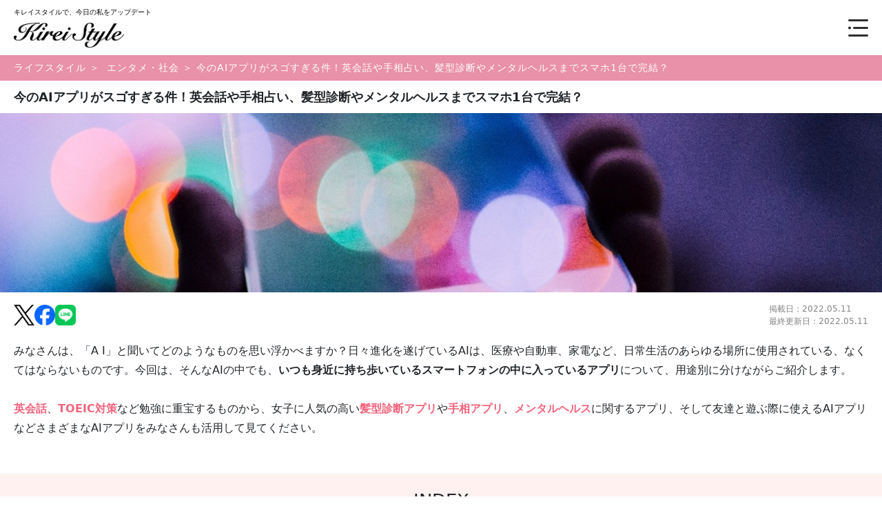

--- FILE ---
content_type: text/html; charset=UTF-8
request_url: https://kireistyle-woman.com/article/column/ai_appli
body_size: 9508
content:
<!doctype html>
<html lang="ja">
<!doctype html>
<html lang="ja">
<head>
    <meta charset="UTF-8">
    <title>今のAIアプリがスゴすぎる件！英会話や手相占い、髪型診断やメンタルヘルスまでスマホ1台で完結？-キレイスタイルニュース</title>
    <meta name="description" content="今回は、いつも身近に持ち歩いているスマートフォンの中に入っているアプリについて、用途別に分けながらご紹介します。    英会話、TOEIC対策など勉強に重宝するものから、女子に人気の高い髪型診断アプリや手相アプリ、メンタルヘルスに関するアプリ、そして友達と遊ぶ際に使えるAIアプリなどさまざまなAIアプリをみなさんも活用して見てください。">
    <meta name="viewport" content="width=device-width,initial-scale=1,minimum-scale=1">
    <meta name="format-detection" content="telephone=no">
    <meta name="google-site-verification" content="75Tp4XIYJB8hfzgdNx0lrdxppu_FG3MQEvTlqn0fdHA">
    <!-- Google Tag Manager -->
    <script>(function (w, d, s, l, i) {
            w[l] = w[l] || []; w[l].push({
                'gtm.start':
                    new Date().getTime(), event: 'gtm.js'
            }); var f = d.getElementsByTagName(s)[0],
                j = d.createElement(s), dl = l != 'dataLayer' ? '&l=' + l : ''; j.async = true; j.src =
                    'https://www.googletagmanager.com/gtm.js?id=' + i + dl; f.parentNode.insertBefore(j, f);
        })(window, document, 'script', 'dataLayer', 'GTM-59TKB9D');</script>
    <!-- End Google Tag Manager -->
    <link rel="icon" href="/img/favicons/favicon.ico" sizes="any"><!-- 32×32 -->
    <link rel="apple-touch-icon" href="/img/favicons/apple-touch-icon.png"><!-- 180×180 -->
    <link rel="stylesheet" href="/assets/front/css/style.css">
    <script src="/assets/front/js/bundle.js"></script>
            <link rel="alternate" type="text/xml" href="https://kireistyle-woman.com/feeds/trill.xml" title="化粧品・コスメ・エイジングケア・ダイエット、美容情報サイト- Kirei Style [キレイスタイル]">
    <link rel="alternate" type="application/atom+xml" href="https://kireistyle-woman.com/article/feed" title="化粧品・コスメ・エイジングケア・ダイエット、美容情報サイト- Kirei Style [キレイスタイル]">
</head>

<body class=article>
    <div class="l-container">
        <div class="l-header mx-auto">
            <header class="header">
    <div class="header__container">
        <div class="header__siteTitle">
            <a href="https://kireistyle-woman.com">
                <div class="header__subTitle">キレイスタイルで、今日の私をアップデート</div>
                <img src="https://kireistyle-woman.com/assets/front/img/common/logo.png" width="333" height="75" alt="キレイスタイル" class="header__logoImg">
            </a>
        </div>
        <div>
            <ul class="header__snsList">
                <li class="header__snsItem">
                    <a href="https://www.facebook.com/kireistyle/" target="_blank">
                        <span class="header--backGroundCircle">
                            <img src="https://kireistyle-woman.com/assets/front/img/common/facebook.png" alt="facebook" class="header__snsLogoImg" width="19" height="19">
                    </a>
                </li>
                <li class="header__snsItem">
                    <a href="https://x.com/kirei_style/" target="_blank">
                        <span class="header--backGroundCircle">
                            <img src="https://kireistyle-woman.com/assets/front/img/common/x.png" alt="x" class="header__snsLogoImg" width="19" height="19">
                        </span>
                    </a>
                </li>
                <li class="header__snsItem">
                    <a href="https://www.instagram.com/kireistyle_official/" target="_blank">
                        <span class="header--backGroundCircle">
                            <img src="https://kireistyle-woman.com/assets/front/img/common/instagram.png" alt="instagram" class="header__snsLogoImg" width="19" height="19">
                        </span>
                    </a>
                </li>
            </ul>
            <div class="hamburgerMenuWrapper">
                <nav class="navWrapper">
                    <ul class="navInner">
                        <li class="navItem">
                            <a class="navLink" href="https://kireistyle-woman.com/salon">サロン</a>
                        </li>
                        <li class="navItem">
                            <a class="navLink" href="https://kireistyle-woman.com/gourmet/ikyu_restaurant">レストラン</a>
                        </li>
                        <li class="navItem">
                            <a class="navLinkWithLetterSpace" href="https://kireistyle-woman.com/life/rejob">美容求人</a>
                        </li>
                        <li class="navItem">
                            <a class="navLink" href="https://kireistyle-woman.com/news">コラム</a>
                        </li>
                    </ul>

                    <ul class="snsWrapper">
                        <li class="sns__item">
                            <a class="sns__itemLink" href="https://www.facebook.com/kireistyle/" target="_blank" rel="noopener noreferrer">
                                <img class="sns__itemImg" src="https://kireistyle-woman.com/assets/front/img/common/facebook.png" alt="facebook" width="38" height="38">
                            </a>
                        </li>
                        <li class="sns__item">
                            <a class="sns__itemLink" href="https://x.com/kirei_style/" target="_blank" rel="noopener noreferrer">
                                <img class="sns__itemImg" src="https://kireistyle-woman.com/assets/front/img/common/x.png" alt="x" width="38" height="38">
                            </a>
                        </li>
                        <li class="sns__item">
                            <a class="sns__itemLink" href="https://www.instagram.com/kireistyle_official/" target="_blank" rel="noopener noreferrer">
                                <img class="sns__itemImg" src="https://kireistyle-woman.com/assets/front/img/common/instagram.png" alt="instagram" width="38" height="38">
                            </a>
                        </li>
                    </ul>
                </nav>

                <button class="mene" id="js-hamburger" type="button" aria-label="メニュー">
                    <img class="meneIcon" src="https://kireistyle-woman.com/assets/front/img/common/header_hamburger.png" alt="ハンバーガーメニュー" width="29" height="25">
                    <i class="fa-solid fa-xmark menu__closeIcon"></i>
                </button>
            </div>
        </div>
    </div>
</header>
        </div>

        <main class=" main__container">
                <main class="n-column n-columnMain__wrapper" id="n-column">

        <div class="breadcrumb">
    <span>
        <a href="https://kireistyle-woman.com/news?large=life&amp;middle=entertainment" class="breadcrumb__first">ライフスタイル</a>
    </span>
    <span class="breadcrumb__second">&nbsp;＞&nbsp;
        <a href="https://kireistyle-woman.com/news?large=life&amp;middle=entertainment">エンタメ・社会</a></span>
            <span class="breadcrumb__third">&nbsp;＞&nbsp;今のAIアプリがスゴすぎる件！英会話や手相占い、髪型診断やメンタルヘルスまでスマホ1台で完結？</span>
    </div>
        <!-- 記事本文 -->
        <article class="n-columnArticle__inner bgWrapper--white">


                <div class="columnHeading__title">今のAIアプリがスゴすぎる件！英会話や手相占い、髪型診断やメンタルヘルスまでスマホ1台で完結？</div>

                                    <div class="columnEyecatch__wrapper">
                        <img
                            src="/uploads/files/%E3%82%A2%E3%82%B9%E3%83%86%E3%83%AB%E3%81%95%E3%82%93%E8%A8%98%E4%BA%8B%E7%94%BB%E5%83%8F/an1-an99/an74.%E4%BA%BA%E5%B7%A5%E7%9F%A5%E8%83%BD/ai.jpg"
                            alt="今のAIアプリがスゴすぎる件！英会話や手相占い、髪型診断やメンタルヘルスまでスマホ1台で完結？" class="columnEyecatch__inner">
                    </div>
                
                <div class="columnInfo__wrapper">
                    <!-- snsボタン -->
                    <div class="columnSns__wrapper">
                        <!-- X (Twitter) -->
<a href="https://twitter.com/intent/tweet?url=https%3A%2F%2Fkireistyle-woman.com%2Farticle%2Fcolumn%2Fai_appli&text=%E4%BB%8A%E3%81%AEAI%E3%82%A2%E3%83%97%E3%83%AA%E3%81%8C%E3%82%B9%E3%82%B4%E3%81%99%E3%81%8E%E3%82%8B%E4%BB%B6%EF%BC%81%E8%8B%B1%E4%BC%9A%E8%A9%B1%E3%82%84%E6%89%8B%E7%9B%B8%E5%8D%A0%E3%81%84%E3%80%81%E9%AB%AA%E5%9E%8B%E8%A8%BA%E6%96%AD%E3%82%84%E3%83%A1%E3%83%B3%E3%82%BF%E3%83%AB%E3%83%98%E3%83%AB%E3%82%B9%E3%81%BE%E3%81%A7%E3%82%B9%E3%83%9E%E3%83%9B1%E5%8F%B0%E3%81%A7%E5%AE%8C%E7%B5%90%EF%BC%9F" target="_blank" rel="noopener noreferrer" class="sns__link">
    <img src="https://kireistyle-woman.com/assets/front/img/article/X.png" alt="Xで共有" width="30" height="30" class="sns__img">
</a>
<!-- //X (Twitter) -->
<!-- Facebook -->
<a href="https://www.facebook.com/sharer/sharer.php?u=https%3A%2F%2Fkireistyle-woman.com%2Farticle%2Fcolumn%2Fai_appli" target="_blank" rel="noopener noreferrer" class="sns__link">
    <img src="https://kireistyle-woman.com/assets/front/img/article/facebook.png" alt="Facebookで共有" width="30" height="30" class="sns__img">
</a>
<!-- //Facebook -->
<!-- LINE -->
<a href="https://social-plugins.line.me/lineit/share?url=https%3A%2F%2Fkireistyle-woman.com%2Farticle%2Fcolumn%2Fai_appli" target="_blank" rel="noopener noreferrer" class="sns__link">
    <img src="https://kireistyle-woman.com/assets/front/img/article/LINE.png" alt="LINEで共有" width="30" height="30" class="sns__img">
</a>
<!-- //LINE -->
                    </div>
                    <!-- //snsボタン -->

                    <div class="columnUpdate__dateWrapper">
                                                    <span>掲載日：<time class="columnUpdate__date" datetime="2022-05-11">2022.05.11</time></span>
                                                                            <span>最終更新日：<time class="columnUpdate__date" datetime="2022-05-11">2022.05.11</time></span>
                                            </div>
                </div>

                            <div class="columnIntro__wrapper c-maxWidth--pc c-maxWidth--sp">
                    

                                            <div class="columnDesc__headTxt">
                            <div class="ck"><p>みなさんは、「A I」と聞いてどのようなものを思い浮かべますか？日々進化を遂げているAIは、医療や自動車、家電など、日常生活のあらゆる場所に使用されている、なくてはならないものです。今回は、そんなAIの中でも、<strong>いつも身近に持ち歩いているスマートフォンの中に入っているアプリ</strong>について、用途別に分けながらご紹介します。</p>

<p>&nbsp;</p>

<p><span class="aw-text-pink"><strong>英会話</strong></span>、<span class="aw-text-pink"><strong>TOEIC対策</strong></span>など勉強に重宝するものから、女子に人気の高い<span class="aw-text-pink"><strong>髪型診断アプリ</strong></span>や<span class="aw-text-pink"><strong>手相アプリ</strong></span>、<span class="aw-text-pink"><strong>メンタルヘルス</strong></span>に関するアプリ、そして友達と遊ぶ際に使えるAIアプリなどさまざまなAIアプリをみなさんも活用して見てください。</p></div>
                        </div>
                                    </div>

                                <!-- 目次 -->
                    <div class="columnOutline__wrapper c-maxWidth--pc c-maxWidth--sp">
                        <div class="columnOutline__inner">
                            <p class="columnOutline__title">INDEX</p>

                            <ul class="columnOutline__contentWrapper">
                                                                                                            <li class="columnOutline__contentItem">
                                                                                            <a class="columnOutline__txt c-link--hover"
                                                   href="#heading_1"><span class="index__heading">・AIアプリとは？</span></a>
                                                <div class="small_title">
                                                                                                                                                                            <a href="#heading_1_1"><p>＞ どんな技術が取り入れられている？</p></a>
                                                                                                                                                            </div>
                                                                                    </li>
                                                                            <li class="columnOutline__contentItem">
                                                                                            <a class="columnOutline__txt c-link--hover"
                                                   href="#heading_2"><span class="index__heading">・学生におすすめのAIアプリ</span></a>
                                                <div class="small_title">
                                                                                                                                                                            <a href="#heading_2_1"><p>＞ 『ELSA Speak』</p></a>
                                                                                                                                                                                                                                    <a href="#heading_2_2"><p>＞ 『SANTA TOEIC-AIを活用したTOEIC学習アプリ』</p></a>
                                                                                                                                                                                                                                    <a href="#heading_2_3"><p>＞ 『AI英会話 スピークバディ SpeakBuddy – 英作文 リスニング 実践英会話 ネイティブ』</p></a>
                                                                                                                                                            </div>
                                                                                    </li>
                                                                            <li class="columnOutline__contentItem">
                                                                                            <a class="columnOutline__txt c-link--hover"
                                                   href="#heading_3"><span class="index__heading">・女子に人気のAIアプリ</span></a>
                                                <div class="small_title">
                                                                                                                                                                            <a href="#heading_3_1"><p>＞ 『SELF』</p></a>
                                                                                                                                                                                                                                    <a href="#heading_3_2"><p>＞ 『SNOW』</p></a>
                                                                                                                                                                                                                                    <a href="#heading_3_3"><p>＞ 『AI手相占い - Palam -』</p></a>
                                                                                                                                                                                                                                    <a href="#heading_3_4"><p>＞ 『AI STYLIST』</p></a>
                                                                                                                                                            </div>
                                                                                    </li>
                                                                            <li class="columnOutline__contentItem">
                                                                                            <a class="columnOutline__txt c-link--hover"
                                                   href="#heading_4"><span class="index__heading">・友達と遊べるAIアプリ</span></a>
                                                <div class="small_title">
                                                                                                                                                                            <a href="#heading_4_1"><p>＞ 『そっくりさん – AIが似てる有名人を診断』</p></a>
                                                                                                                                                                                                                                    <a href="#heading_4_2"><p>＞ 『お絵かきバトル』</p></a>
                                                                                                                                                            </div>
                                                                                    </li>
                                                                            <li class="columnOutline__contentItem">
                                                                                            <a class="columnOutline__txt c-link--hover"
                                                   href="#heading_5"><span class="index__heading">・まとめ</span></a>
                                                <div class="small_title">
                                                                                                    </div>
                                                                                    </li>
                                                                                                </ul>
                        </div>
                    </div>
                    <!-- //目次 -->
                
            

                        <!-- 1段落 -->
                
                                    <section class="columnBody__wrapper c-maxWidth--pc c-maxWidth--sp">
                        <h2 class="columnBody__title" id="heading_1">AIアプリとは？</h2>
                    
                    
                                        <!-- 1小見出し -->
                        <div class="columnBody__lead">
                            <div class="ck"><p>AIアプリとは、一言で説明すると<span class="aw-marker-yellow"><strong>「人工知能を取り入れたアプリ」</strong></span>ということができます。AIアプリには、ディープラーニングなどが取り入れられいて、アプリの中で機械学習ができるようになっています。</p>
</div>
                        </div>
                    

                                                                    <!-- 1小見出し -->
                                                            <h3 class="columnBody__title" id="heading_1_1">どんな技術が取り入れられている？</h3>
                            
                            
                                                                                        <div class="columnDesc__txt">
                                    <div class="ck"><p>AIアプリに使用されている技術とは、具体的には音声として受け取ったデータを処理できる<strong>音声認識の技術</strong>、機械が人の言葉を処理できる<strong>自然言語処理技術</strong>、そして入力された画像からそこに写っているものを識別できる<strong>画像認識などの技術</strong>です。</p>
</div>
                                </div>
                                                                                        
                </section>
                <!-- //1段落 -->
                        <!-- 1段落 -->
                
                                    <section class="columnBody__wrapper c-maxWidth--pc c-maxWidth--sp">
                        <h2 class="columnBody__title" id="heading_2">学生におすすめのAIアプリ</h2>
                    
                                        <!-- 画像 -->
                        <div class="columnEyecatch__wrapper">
                            <figure>
                                <img
                                    src="/uploads/files/%E3%82%A2%E3%82%B9%E3%83%86%E3%83%AB%E3%81%95%E3%82%93%E8%A8%98%E4%BA%8B%E7%94%BB%E5%83%8F/an1-an99/an74.%E4%BA%BA%E5%B7%A5%E7%9F%A5%E8%83%BD/ai2.jpg"
                                    alt="学生におすすめのAIアプリ" class="columnEyecatch__inner" loading="lazy">
                                                            </figure>
                        </div>
                        <!-- //画像 -->
                    
                                        <!-- 1小見出し -->
                        <div class="columnBody__lead">
                            <div class="ck"><p>例えば、語学を勉強するとなったときには人それぞれ学習方法が異なるでしょう。ノートに単語を書いてとにかく覚える人、単語帳を使う人、問題集をこなす人、テレビやドラマを見て学習する人、などやり方はさまざまです。</p>

<p>&nbsp;</p>

<p>しかし語学は特に問題を出してくれる人や会話の相手をしてくれる人がいるだけで習得の早さが早くなるといわれています。ここでは、<span class="aw-text-pink"><strong>語学を勉強しようとしている学生におすすめのAIアプリ</strong></span>をご紹介します。</p>
</div>
                        </div>
                    

                                                                    <!-- 1小見出し -->
                                                            <h3 class="columnBody__title" id="heading_2_1">『ELSA Speak』</h3>
                            
                            
                                                                                        <div class="columnDesc__txt">
                                    <div class="ck"><p>このアプリには最先端の音声認識システムが搭載されており、学習者の発音をきちんと拾い正確性を判断した上で、<span class="aw-line-b-pink"><strong>ネイティブの発音に近づけるための矯正をしてくれるアプリ</strong></span>です。</p>
</div>
                                </div>
                                                                            <!-- 1小見出し -->
                                                            <h3 class="columnBody__title" id="heading_2_2">『SANTA TOEIC-AIを活用したTOEIC学習アプリ』</h3>
                            
                            
                                                                                        <div class="columnDesc__txt">
                                    <div class="ck"><p>こちらは名前にもあるとおり、TOEICリスニング＆リーディング用の学習アプリで、250万人ものユーザーが利用しています。</p>

<p>&nbsp;</p>

<p>ユーザーが20時間学習したところ、TOEICのスコアの平均点が165点もアップしたとの声もあります。このアプリでは、<span class="aw-line-b-pink"><strong>演習問題の回答を高性能のAIによって分析させることで推定スコアを出すという技術</strong></span>が使われています。</p>
</div>
                                </div>
                                                                            <!-- 1小見出し -->
                                                            <h3 class="columnBody__title" id="heading_2_3">『AI英会話 スピークバディ SpeakBuddy – 英作文 リスニング 実践英会話 ネイティブ』</h3>
                            
                            
                                                                                        <div class="columnDesc__txt">
                                    <div class="ck"><p>外国語を習得する一番の近道は、習ったことをいかにアウトプットできるかでしょう。</p>

<p>&nbsp;</p>

<p>今までネイティブスピーカーの友達や先生が周りにおらず、会話や発音の練習ができなかったという人に向けたアプリで、<span class="aw-line-b-pink"><strong>音声認識の技術を持ったAIを相手に羞恥心を持たずに英会話の練習ができます。</strong></span></p>
</div>
                                </div>
                                                                                        
                </section>
                <!-- //1段落 -->
                        <!-- 1段落 -->
                
                                    <section class="columnBody__wrapper c-maxWidth--pc c-maxWidth--sp">
                        <h2 class="columnBody__title" id="heading_3">女子に人気のAIアプリ</h2>
                    
                                        <!-- 画像 -->
                        <div class="columnEyecatch__wrapper">
                            <figure>
                                <img
                                    src="/uploads/files/%E3%82%A2%E3%82%B9%E3%83%86%E3%83%AB%E3%81%95%E3%82%93%E8%A8%98%E4%BA%8B%E7%94%BB%E5%83%8F/an1-an99/an74.%E4%BA%BA%E5%B7%A5%E7%9F%A5%E8%83%BD/ai3.jpg"
                                    alt="女子に人気のAIアプリ" class="columnEyecatch__inner" loading="lazy">
                                                            </figure>
                        </div>
                        <!-- //画像 -->
                    
                                        <!-- 1小見出し -->
                        <div class="columnBody__lead">
                            <div class="ck"><p>続いては、手相占いやメンタルケア、髪型診断や写真加工など女子に人気のAIアプリをご紹介します。</p>
</div>
                        </div>
                    

                                                                    <!-- 1小見出し -->
                                                            <h3 class="columnBody__title" id="heading_3_1">『SELF』</h3>
                            
                            
                                                                                        <div class="columnDesc__txt">
                                    <div class="ck"><p>人間誰しも辛いとき、寂しいとき、愚痴をこぼしたくなるときってありますよね。こちらのアプリは、そんなときに話を聞いてくれて、元気付けてくれる友達のようなアプリです。</p>

<p>&nbsp;</p>

<p>今までこのようなメンタルケアアプリは、AIからは人間味が感じられなかったり、人間が持つ温もりが伝わってこなかったりするのでは、という懸念点もありました。しかし『SELF』では高性能AIによって自然なコミュニケーションが提供されているだけでなく、<strong><span class="aw-line-b-pink">7種類のロボットの中から相談者それぞれの性格に合うロボットが選ばれ</span>、<span class="aw-line-b-pink">会話できるようになっています。</span></strong>まるで友達と話しているような感覚になれるでしょう。</p>
</div>
                                </div>
                                                                            <!-- 1小見出し -->
                                                            <h3 class="columnBody__title" id="heading_3_2">『SNOW』</h3>
                            
                            
                                                                                        <div class="columnDesc__txt">
                                    <div class="ck"><p>このアプリでは、<span class="aw-line-b-pink"><strong>AIが人の顔を検知し、小顔にしたり、目を大きくしたり</strong></span><strong>、</strong><span class="aw-line-b-pink"><strong>スタンプやフィルターをかけることで誰でも自分を可愛く見せたりすることができる</strong></span>ので、若い世代を中心に大流行しました。</p>

<p>&nbsp;</p>

<p>目、鼻、口、眉毛、ほっぺの位置もきちんと認識できるので、スッピンで外出しているときに写真を撮ることになった場合でも大丈夫。メイクのフィルターが違和感なくかかってくれるので、まるでバッチリメイクをして出かけたかのような写真が撮れて便利です。</p>
</div>
                                </div>
                                                                            <!-- 1小見出し -->
                                                            <h3 class="columnBody__title" id="heading_3_3">『AI手相占い - Palam -』</h3>
                            
                            
                                                                                        <div class="columnDesc__txt">
                                    <div class="ck"><p><span class="aw-line-b-pink"><strong>写真を1枚撮るだけで手相解析や性格診断ができるアプリ</strong></span>です。AIが手相を分析し、アプリ内にある膨大な鑑定データの中から、鑑定結果を見つけてくれます。ユーザーからは、当たっているという声が多く、何かに迷った際に使ってみるのも良いかもしれません。</p>
</div>
                                </div>
                                                                            <!-- 1小見出し -->
                                                            <h3 class="columnBody__title" id="heading_3_4">『AI STYLIST』</h3>
                            
                            
                                                                                        <div class="columnDesc__txt">
                                    <div class="ck"><p>日本大手の美容院であるアースが監修しているアプリです。<span class="aw-line-b-pink"><strong>自分の写真を撮るとAIが似合う髪型を見つけてくれます。</strong></span>髪は一度手をかけてしまうと数週間、数か月は元に戻せないので、自分のしたい髪型が似合うのか、どういった仕上がりになるのかを事前に確認できるのは良いですよね。</p>
</div>
                                </div>
                                                                                        
                </section>
                <!-- //1段落 -->
                        <!-- 1段落 -->
                
                                    <section class="columnBody__wrapper c-maxWidth--pc c-maxWidth--sp">
                        <h2 class="columnBody__title" id="heading_4">友達と遊べるAIアプリ</h2>
                    
                                        <!-- 画像 -->
                        <div class="columnEyecatch__wrapper">
                            <figure>
                                <img
                                    src="/uploads/files/%E3%82%A2%E3%82%B9%E3%83%86%E3%83%AB%E3%81%95%E3%82%93%E8%A8%98%E4%BA%8B%E7%94%BB%E5%83%8F/an1-an99/an74.%E4%BA%BA%E5%B7%A5%E7%9F%A5%E8%83%BD/ai4.jpg"
                                    alt="友達と遊べるAIアプリ" class="columnEyecatch__inner" loading="lazy">
                                                            </figure>
                        </div>
                        <!-- //画像 -->
                    
                                        <!-- 1小見出し -->
                        <div class="columnBody__lead">
                            <div class="ck"><p>最後に友達と一緒に遊べる、AI技術を用いた楽しいアプリをご紹介します。</p>
</div>
                        </div>
                    

                                                                    <!-- 1小見出し -->
                                                            <h3 class="columnBody__title" id="heading_4_1">『そっくりさん – AIが似てる有名人を診断』</h3>
                            
                            
                                                                                        <div class="columnDesc__txt">
                                    <div class="ck"><p>こちらのアプリは、写真を撮って読み込ませることで、AIが<span class="aw-line-b-pink"><strong>顔の特徴から似ている芸能人を探し出してきてくれます。</strong></span>人気テレビ番組でも紹介され、1,000万ダウンロードを突破した人気のアプリです。</p>
</div>
                                </div>
                                                                            <!-- 1小見出し -->
                                                            <h3 class="columnBody__title" id="heading_4_2">『お絵かきバトル』</h3>
                            
                            
                                                                                        <div class="columnDesc__txt">
                                    <div class="ck"><p>『お絵かきバトル』は、<span class="aw-line-b-pink"><strong>お題に対して絵を描き、それをAIが点数化してくれる</strong></span>といったアプリです。他の人が描いた絵が見れたり、上手く描けた絵を世界中にシェアできたりと、ワールドワイドな楽しみ方ができます。</p>
</div>
                                </div>
                                                                                        
                </section>
                <!-- //1段落 -->
                        <!-- 1段落 -->
                
                                    <section class="columnBody__wrapper c-maxWidth--pc c-maxWidth--sp">
                        <h2 class="columnBody__title" id="heading_5">まとめ</h2>
                    
                    
                                        <!-- 1小見出し -->
                        <div class="columnBody__lead">
                            <div class="ck"><p>AIは日々目まぐるしい進化を遂げており、日常生活のあらゆる場所にその技術が使われています。</p>

<p>&nbsp;</p>

<p>携帯のモバイルアプリも例外なく音声認識や自然言語処理技術、画像認識などの技術が用いられており、AIが人間のような話し相手になってくれたり、練習相手になってくれたり、思いのままに画像を加工できたりと便利です。</p>

<p>&nbsp;</p>

<p>みなさんもAIアプリを利用して、日常生活をより便利に過ごしてみてはいかがでしょうか。</p>
</div>
                        </div>
                    

                                    
                </section>
                <!-- //1段落 -->
            
                    </article>
        <!-- //記事本文 -->


        <!-- 関連記事 -->
        <section class="n-columnRelated__wrapper bgWrapper--pink">
            <div class="mx-auto l-section">
        <h2 class="section__heading">
            関連記事
        </h2>
    </div>

    <div class="mx-auto l-section">
        <div class="content__container">
                            <div class="column__top--items">
                    <a href="https://kireistyle-woman.com/article/column/fragranceday_2025" class="top__items--link">
                        <img src="/uploads/files/%E8%87%AA%E7%A4%BE%E8%A8%98%E4%BA%8B%E7%94%BB%E5%83%8F/1000-1099/1007.FRAGRANCE%20DAY%202025/FRAGRANCE%20DAY%202025.jpg" alt="一年に一度の香りの祭典「FRAGRANCE DAY 2025」が開催♪登壇ゲストが超豪華だった！" width="169" height="169" class="top__items--img" loading="lazy">
                        <div class="top__items__textWrapper">
                            <div class="top__items__category">
                                - エンタメ・社会
                            </div>
                            <div class="top__items--text">
                                一年に一度の香りの祭典「FRAGRANCE DAY 2025」が開催♪登壇ゲストが超豪華だった！
                            </div>
                            <div class="cardContentWithGenre__date">
                                2025.11.26
                            </div>
                        </div>
                    </a>
                </div>
                            <div class="column__top--items">
                    <a href="https://kireistyle-woman.com/article/column/casiotone" class="top__items--link">
                        <img src="/uploads/files/%E8%87%AA%E7%A4%BE%E8%A8%98%E4%BA%8B%E7%94%BB%E5%83%8F/900-999/915.CASIO/image1.jpeg" alt="光る鍵盤で楽しく弾ける！CASIOの光ナビゲーションキーボード「Casiotone」各特徴を紹介" width="169" height="169" class="top__items--img" loading="lazy">
                        <div class="top__items__textWrapper">
                            <div class="top__items__category">
                                - エンタメ・社会
                            </div>
                            <div class="top__items--text">
                                光る鍵盤で楽しく弾ける！CASIOの光ナビゲーションキーボード「Casiotone」各特徴を紹介
                            </div>
                            <div class="cardContentWithGenre__date">
                                2024.11.29
                            </div>
                        </div>
                    </a>
                </div>
                            <div class="column__top--items">
                    <a href="https://kireistyle-woman.com/article/column/offshore_blue" class="top__items--link">
                        <img src="/uploads/files/%E8%87%AA%E7%A4%BE%E8%A8%98%E4%BA%8B%E7%94%BB%E5%83%8F/700-799/775.%E5%B9%B3%E6%88%90%E3%83%BB%E4%BB%A4%E5%92%8C%E3%81%AE%E6%81%8B%E6%84%9B%E3%81%AE%E5%AE%9F%E6%85%8B%E8%AA%BF%E6%9F%BB/image1.jpg" alt="実際の調査を基にした平成と令和の対比型MVが話題に！若手バンドOffshoreの新曲『青の約束』公開！" width="169" height="169" class="top__items--img" loading="lazy">
                        <div class="top__items__textWrapper">
                            <div class="top__items__category">
                                - エンタメ・社会
                            </div>
                            <div class="top__items--text">
                                実際の調査を基にした平成と令和の対比型MVが話題に！若手バンドOffshoreの新曲『青の約束』公開！
                            </div>
                            <div class="cardContentWithGenre__date">
                                2023.10.04
                            </div>
                        </div>
                    </a>
                </div>
                            <div class="column__top--items">
                    <a href="https://kireistyle-woman.com/article/column/tiktok_dance" class="top__items--link">
                        <img src="/uploads/files/%E3%82%A2%E3%82%B9%E3%83%86%E3%83%AB%E3%81%95%E3%82%93%E8%A8%98%E4%BA%8B%E7%94%BB%E5%83%8F/an400-an499/an404.TikTok/image1.jpeg" alt="tiktokダンスはどうやって覚えるの？手順とコツを紹介！" width="169" height="169" class="top__items--img" loading="lazy">
                        <div class="top__items__textWrapper">
                            <div class="top__items__category">
                                - エンタメ・社会
                            </div>
                            <div class="top__items--text">
                                tiktokダンスはどうやって覚えるの？手順とコツを紹介！
                            </div>
                            <div class="cardContentWithGenre__date">
                                2023.05.10
                            </div>
                        </div>
                    </a>
                </div>
                    </div>
    </div>
        </section>
        <!-- //関連記事 -->

        <!-- RECOMMEND -->
        <section class="n-columnRecommend__outer bgWrapper--white">
            <div class="pickup__container">
    <div >
            <div class="mx-auto l-section">
            <h2 class="section__title">
                ピックアップ
            </h2>
        </div>
    </div>

<div >
            <div class="mx-auto l-section">
            <div class="section__container">
                                    <a href="https://kireistyle-woman.com/article/column/rize">
                        <div class="card  horizontal ">
        <div>
                            <img src="/uploads/files/%E8%87%AA%E7%A4%BE%E8%A8%98%E4%BA%8B%E7%94%BB%E5%83%8F/500-599/572.%E3%80%90afb%E3%80%91%E3%83%AA%E3%82%BC%E3%82%AF%E3%83%AA%E3%83%8B%E3%83%83%E3%82%AF/publicdomainq-0019279puqhim-min.jpg" alt="《医療脱毛がだれでも割で10万円OFF》" width="250" height="185" class="card__img--horizontal" loading="lazy">
                    </div>

        <div class="card--textArea">
                            <div class="cardContent__subTitle">
            《医療脱毛がだれでも割で10万円OFF》
    </div>
<div class="cardContent__heading">
            症例数100万件突破！医療系脱毛の代表格とも言える『リゼクリニック』のお得な最新情報はコチラから。
    </div>

<div class="cardContent__body">
            全身脱毛をはじめるなら今がチャンス！20部位を含む全身まるごと脱毛可能！まずは無料カウンセリングを。
    </div>
                    </div>
</div>
                    </a>
                                    <a href="https://kireistyle-woman.com/article/column/refa_iron">
                        <div class="card  horizontal ">
        <div>
                            <img src="/uploads/files/%E3%83%AA%E3%83%95%E3%82%A1%20%E3%82%A2%E3%82%A4%E3%83%AD%E3%83%B3%20%E3%83%97%E3%83%AD.jpg" alt="《新規会員登録で2,000円OFFクーポンプレゼント》" width="250" height="185" class="card__img--horizontal" loading="lazy">
                    </div>

        <div class="card--textArea">
                            <div class="cardContent__subTitle">
            《新規会員登録で2,000円OFFクーポンプレゼント》
    </div>
<div class="cardContent__heading">
            サロン帰りのようなレア質感？！ReFa（リファ）ヘアアイロン特集
    </div>

<div class="cardContent__body">
            もっと使いやすく、もっと美しい髪質を追求した『リファストレートアイロン プロ』『リファカールアイロン プロ』 を徹底レビュー
    </div>
                    </div>
</div>
                    </a>
                                    <a href="https://kireistyle-woman.com/article/column/currentbody_skin">
                        <div class="card  horizontal ">
        <div>
                            <img src="/uploads/files/CurrentBody%20Skin%20LED%204%E3%82%A4%E3%83%B31%20%E3%83%9E%E3%82%B9%E3%82%AF2.jpeg" alt="《割引コード入力で10%OFF》" width="250" height="185" class="card__img--horizontal" loading="lazy">
                    </div>

        <div class="card--textArea">
                            <div class="cardContent__subTitle">
            《割引コード入力で10%OFF》
    </div>
<div class="cardContent__heading">
            美容業界で今大注目のLED美顔器『CurrentBody Skin LED 4イン1 マスク』
    </div>

<div class="cardContent__body">
            自宅にいながら高品質な光トリートメントが実現できると業界で話題沸騰中の「美顔器」が期間限定で10%OFFで手に入る！！
    </div>
                    </div>
</div>
                    </a>
                            </div>
        </div>
    </div>
</div>
        </section>
        <!-- //RECOMMEND -->
    </main>
        </main>

        <div class="l-footer">
            <div class="footer__menu">
    <div class="footer__menuBody">
        <div class="footer__siteTitle">
            <a href="https://kireistyle-woman.com">
                <div class="footer__subTitle">キレイスタイルで、今日の私をアップデート</div>
                <img src="https://kireistyle-woman.com/assets/front/img/common/logo_no_bg.png" width="375" height="103" alt="キレイスタイル" class="footer__lgLogoImg">
            </a>
        </div>
        <div class="footer__menuList">
            <div class="footer__menuItem">
                <h5 class="footer__menuHeading">サロンを探す</h5>
                <ul class="footer__itemList">
                    <li class="footer__itemOption">
                        <a href="https://kireistyle-woman.com/salon">ヘア</a>
                    </li>
                    <li class="footer__itemOption">
                        <a href="https://kireistyle-woman.com/salon/relax">リラク</a>
                    </li>
                </ul>
            </div>
            <div class="footer__menuItem">
                <h5 class="footer__menuHeading">レストランを探す</h5>
                <ul class="footer__itemList">
                    <li class="footer__itemOption">
                        <a href="https://kireistyle-woman.com/gourmet/ikyu_restaurant">一休</a>
                    </li>
                    <li class="footer__itemOption">
                        <a href="https://kireistyle-woman.com/gourmet/sotogohan">ホットペッパーグルメ</a>
                    </li>
                </ul>
            </div>
            <div class="footer__menuItem">
                <h5 class="footer__menuHeading">美容求人を探す</h5>
                <ul class="footer__itemList">
                    <li class="footer__itemOption">
                        <a href="https://kireistyle-woman.com/life/rejob">リラクゼーションサロンの求人・転職・採用情報</a>
                    </li>
                </ul>
            </div>
            <div class="footer__menuItem">
                <h5 class="footer__menuHeading">コラム</h5>
                <ul class="footer__itemList">
                    <li class="footer__itemOption">
                        <a href="https://kireistyle-woman.com/news?large=fashion">美と健康</a>
                    </li>
                    <li class="footer__itemOption">
                        <a href="https://kireistyle-woman.com/news?large=wedding">人間関係</a>
                    </li>
                    <li class="footer__itemOption">
                        <a href="https://kireistyle-woman.com/news?large=life">ライフスタイル</a>
                    </li>
                </ul>
            </div>
            <div class="footer__menuCompany">
                <h5 class="footer__menuHeading">キレイスタイルについて</h5>
                <ul class="footer__itemList">
                    <li class="footer__itemOption">
                        <a href="https://kireistyle-woman.com/company">企業情報</a>
                    </li>
                    <li class="footer__itemOption">
                        <a href="https://kireistyle-woman.com/site_policy">利用規約</a>
                    </li>
                    <li class="footer__itemOption">
                        <a href="https://kireistyle-woman.com/privacy_policy">プライバシーポリシー</a>
                    </li>
                    <li class="footer__itemOption">
                        <a href="https://kireistyle-woman.com/social_media_policy">ソーシャルメディアポリシー</a>
                    </li>
                    <li class="footer__itemOption">
                        <a href="https://kireistyle-woman.com/contact">お問い合わせ</a>
                    </li>
                </ul>
            </div>
            <div class="footer__sns mx-auto">
                <ul class="footer__snsList">
                    <li class="footer__snsItem">
                        <a href="https://www.facebook.com/kireistyle/" target="_blank" rel="noopener noreferrer">
                            <span class="footer--backGroundCircle">
                                <img src="https://kireistyle-woman.com/assets/front/img/common/facebook.png" width="20" height="20" alt="facebook" class="footer__snsImg">
                            </span>
                        </a>
                    </li>
                    <li class="footer__snsItem">
                        <a href="https://x.com/kirei_style/" target="_blank" rel="noopener noreferrer">
                            <span class="footer--backGroundCircle">
                                <img src="https://kireistyle-woman.com/assets/front/img/common/x.png" width="20" height="20" alt="x" class="footer__snsImg">
                            </span>
                        </a>
                    </li>
                    <li class="footer__snsItem">
                        <a href="https://www.instagram.com/kireistyle_official/" target="_blank" rel="noopener noreferrer">
                            <span class="footer--backGroundCircle">
                                <img src="https://kireistyle-woman.com/assets/front/img/common/instagram.png" width="20" height="20" alt="instagram" class="footer__snsImg">
                            </span>
                        </a>
                    </li>
                </ul>
            </div>
        </div>
    </div>
</div>
<div class="footer__info">
    <div class="footer__company">
        <ul class="footer__companyList">
            <li class="footer__companyItem">
                <a href="https://kireistyle-woman.com/company">企業情報</a>
            </li>
            <li class="footer__companyItem">
                <a href="https://kireistyle-woman.com/site_policy">利用規約</a>
            </li>
            <li class="footer__companyItem">
                <a href="https://kireistyle-woman.com/privacy_policy">プライバシーポリシー</a>
            </li>
            <li class="footer__companyItem">
                <a href="https://kireistyle-woman.com/social_media_policy">ソーシャルメディアポリシー</a>
            </li>
            <li class="footer__companyItem">
                <a href="https://kireistyle-woman.com/contact">お問い合わせ</a>
            </li>
        </ul>
    </div>
    <div class="footer__logo mx-auto">
        <a href="https://kireistyle-woman.com">
            <img src="https://kireistyle-woman.com/assets/front/img/common/logo_no_bg.png" width="333" height="75" alt="キレイスタイル" class="footer__smLogoImg">
        </a>
    </div>
</div>
        </div>
    </div>
    <!-- Google Tag Manager (noscript) -->
    <noscript><iframe src="https://www.googletagmanager.com/ns.html?id=G" height="0" width="0"
            style="display:none;visibility:hidden"></iframe></noscript>
    <!-- End Google Tag Manager (noscript) -->
</body>
</html>


--- FILE ---
content_type: application/javascript
request_url: https://kireistyle-woman.com/assets/front/js/bundle.js
body_size: 69481
content:
/*! jQuery v3.7.1 | (c) OpenJS Foundation and other contributors | jquery.org/license */
!function(e,t){"use strict";"object"==typeof module&&"object"==typeof module.exports?module.exports=e.document?t(e,!0):function(e){if(!e.document)throw new Error("jQuery requires a window with a document");return t(e)}:t(e)}("undefined"!=typeof window?window:this,function(ie,e){"use strict";var oe=[],r=Object.getPrototypeOf,ae=oe.slice,g=oe.flat?function(e){return oe.flat.call(e)}:function(e){return oe.concat.apply([],e)},s=oe.push,se=oe.indexOf,n={},i=n.toString,ue=n.hasOwnProperty,o=ue.toString,a=o.call(Object),le={},v=function(e){return"function"==typeof e&&"number"!=typeof e.nodeType&&"function"!=typeof e.item},y=function(e){return null!=e&&e===e.window},C=ie.document,u={type:!0,src:!0,nonce:!0,noModule:!0};function m(e,t,n){var r,i,o=(n=n||C).createElement("script");if(o.text=e,t)for(r in u)(i=t[r]||t.getAttribute&&t.getAttribute(r))&&o.setAttribute(r,i);n.head.appendChild(o).parentNode.removeChild(o)}function x(e){return null==e?e+"":"object"==typeof e||"function"==typeof e?n[i.call(e)]||"object":typeof e}var t="3.7.1",l=/HTML$/i,ce=function(e,t){return new ce.fn.init(e,t)};function c(e){var t=!!e&&"length"in e&&e.length,n=x(e);return!v(e)&&!y(e)&&("array"===n||0===t||"number"==typeof t&&0<t&&t-1 in e)}function fe(e,t){return e.nodeName&&e.nodeName.toLowerCase()===t.toLowerCase()}ce.fn=ce.prototype={jquery:t,constructor:ce,length:0,toArray:function(){return ae.call(this)},get:function(e){return null==e?ae.call(this):e<0?this[e+this.length]:this[e]},pushStack:function(e){var t=ce.merge(this.constructor(),e);return t.prevObject=this,t},each:function(e){return ce.each(this,e)},map:function(n){return this.pushStack(ce.map(this,function(e,t){return n.call(e,t,e)}))},slice:function(){return this.pushStack(ae.apply(this,arguments))},first:function(){return this.eq(0)},last:function(){return this.eq(-1)},even:function(){return this.pushStack(ce.grep(this,function(e,t){return(t+1)%2}))},odd:function(){return this.pushStack(ce.grep(this,function(e,t){return t%2}))},eq:function(e){var t=this.length,n=+e+(e<0?t:0);return this.pushStack(0<=n&&n<t?[this[n]]:[])},end:function(){return this.prevObject||this.constructor()},push:s,sort:oe.sort,splice:oe.splice},ce.extend=ce.fn.extend=function(){var e,t,n,r,i,o,a=arguments[0]||{},s=1,u=arguments.length,l=!1;for("boolean"==typeof a&&(l=a,a=arguments[s]||{},s++),"object"==typeof a||v(a)||(a={}),s===u&&(a=this,s--);s<u;s++)if(null!=(e=arguments[s]))for(t in e)r=e[t],"__proto__"!==t&&a!==r&&(l&&r&&(ce.isPlainObject(r)||(i=Array.isArray(r)))?(n=a[t],o=i&&!Array.isArray(n)?[]:i||ce.isPlainObject(n)?n:{},i=!1,a[t]=ce.extend(l,o,r)):void 0!==r&&(a[t]=r));return a},ce.extend({expando:"jQuery"+(t+Math.random()).replace(/\D/g,""),isReady:!0,error:function(e){throw new Error(e)},noop:function(){},isPlainObject:function(e){var t,n;return!(!e||"[object Object]"!==i.call(e))&&(!(t=r(e))||"function"==typeof(n=ue.call(t,"constructor")&&t.constructor)&&o.call(n)===a)},isEmptyObject:function(e){var t;for(t in e)return!1;return!0},globalEval:function(e,t,n){m(e,{nonce:t&&t.nonce},n)},each:function(e,t){var n,r=0;if(c(e)){for(n=e.length;r<n;r++)if(!1===t.call(e[r],r,e[r]))break}else for(r in e)if(!1===t.call(e[r],r,e[r]))break;return e},text:function(e){var t,n="",r=0,i=e.nodeType;if(!i)while(t=e[r++])n+=ce.text(t);return 1===i||11===i?e.textContent:9===i?e.documentElement.textContent:3===i||4===i?e.nodeValue:n},makeArray:function(e,t){var n=t||[];return null!=e&&(c(Object(e))?ce.merge(n,"string"==typeof e?[e]:e):s.call(n,e)),n},inArray:function(e,t,n){return null==t?-1:se.call(t,e,n)},isXMLDoc:function(e){var t=e&&e.namespaceURI,n=e&&(e.ownerDocument||e).documentElement;return!l.test(t||n&&n.nodeName||"HTML")},merge:function(e,t){for(var n=+t.length,r=0,i=e.length;r<n;r++)e[i++]=t[r];return e.length=i,e},grep:function(e,t,n){for(var r=[],i=0,o=e.length,a=!n;i<o;i++)!t(e[i],i)!==a&&r.push(e[i]);return r},map:function(e,t,n){var r,i,o=0,a=[];if(c(e))for(r=e.length;o<r;o++)null!=(i=t(e[o],o,n))&&a.push(i);else for(o in e)null!=(i=t(e[o],o,n))&&a.push(i);return g(a)},guid:1,support:le}),"function"==typeof Symbol&&(ce.fn[Symbol.iterator]=oe[Symbol.iterator]),ce.each("Boolean Number String Function Array Date RegExp Object Error Symbol".split(" "),function(e,t){n["[object "+t+"]"]=t.toLowerCase()});var pe=oe.pop,de=oe.sort,he=oe.splice,ge="[\\x20\\t\\r\\n\\f]",ve=new RegExp("^"+ge+"+|((?:^|[^\\\\])(?:\\\\.)*)"+ge+"+$","g");ce.contains=function(e,t){var n=t&&t.parentNode;return e===n||!(!n||1!==n.nodeType||!(e.contains?e.contains(n):e.compareDocumentPosition&&16&e.compareDocumentPosition(n)))};var f=/([\0-\x1f\x7f]|^-?\d)|^-$|[^\x80-\uFFFF\w-]/g;function p(e,t){return t?"\0"===e?"\ufffd":e.slice(0,-1)+"\\"+e.charCodeAt(e.length-1).toString(16)+" ":"\\"+e}ce.escapeSelector=function(e){return(e+"").replace(f,p)};var ye=C,me=s;!function(){var e,b,w,o,a,T,r,C,d,i,k=me,S=ce.expando,E=0,n=0,s=W(),c=W(),u=W(),h=W(),l=function(e,t){return e===t&&(a=!0),0},f="checked|selected|async|autofocus|autoplay|controls|defer|disabled|hidden|ismap|loop|multiple|open|readonly|required|scoped",t="(?:\\\\[\\da-fA-F]{1,6}"+ge+"?|\\\\[^\\r\\n\\f]|[\\w-]|[^\0-\\x7f])+",p="\\["+ge+"*("+t+")(?:"+ge+"*([*^$|!~]?=)"+ge+"*(?:'((?:\\\\.|[^\\\\'])*)'|\"((?:\\\\.|[^\\\\\"])*)\"|("+t+"))|)"+ge+"*\\]",g=":("+t+")(?:\\((('((?:\\\\.|[^\\\\'])*)'|\"((?:\\\\.|[^\\\\\"])*)\")|((?:\\\\.|[^\\\\()[\\]]|"+p+")*)|.*)\\)|)",v=new RegExp(ge+"+","g"),y=new RegExp("^"+ge+"*,"+ge+"*"),m=new RegExp("^"+ge+"*([>+~]|"+ge+")"+ge+"*"),x=new RegExp(ge+"|>"),j=new RegExp(g),A=new RegExp("^"+t+"$"),D={ID:new RegExp("^#("+t+")"),CLASS:new RegExp("^\\.("+t+")"),TAG:new RegExp("^("+t+"|[*])"),ATTR:new RegExp("^"+p),PSEUDO:new RegExp("^"+g),CHILD:new RegExp("^:(only|first|last|nth|nth-last)-(child|of-type)(?:\\("+ge+"*(even|odd|(([+-]|)(\\d*)n|)"+ge+"*(?:([+-]|)"+ge+"*(\\d+)|))"+ge+"*\\)|)","i"),bool:new RegExp("^(?:"+f+")$","i"),needsContext:new RegExp("^"+ge+"*[>+~]|:(even|odd|eq|gt|lt|nth|first|last)(?:\\("+ge+"*((?:-\\d)?\\d*)"+ge+"*\\)|)(?=[^-]|$)","i")},N=/^(?:input|select|textarea|button)$/i,q=/^h\d$/i,L=/^(?:#([\w-]+)|(\w+)|\.([\w-]+))$/,H=/[+~]/,O=new RegExp("\\\\[\\da-fA-F]{1,6}"+ge+"?|\\\\([^\\r\\n\\f])","g"),P=function(e,t){var n="0x"+e.slice(1)-65536;return t||(n<0?String.fromCharCode(n+65536):String.fromCharCode(n>>10|55296,1023&n|56320))},M=function(){V()},R=J(function(e){return!0===e.disabled&&fe(e,"fieldset")},{dir:"parentNode",next:"legend"});try{k.apply(oe=ae.call(ye.childNodes),ye.childNodes),oe[ye.childNodes.length].nodeType}catch(e){k={apply:function(e,t){me.apply(e,ae.call(t))},call:function(e){me.apply(e,ae.call(arguments,1))}}}function I(t,e,n,r){var i,o,a,s,u,l,c,f=e&&e.ownerDocument,p=e?e.nodeType:9;if(n=n||[],"string"!=typeof t||!t||1!==p&&9!==p&&11!==p)return n;if(!r&&(V(e),e=e||T,C)){if(11!==p&&(u=L.exec(t)))if(i=u[1]){if(9===p){if(!(a=e.getElementById(i)))return n;if(a.id===i)return k.call(n,a),n}else if(f&&(a=f.getElementById(i))&&I.contains(e,a)&&a.id===i)return k.call(n,a),n}else{if(u[2])return k.apply(n,e.getElementsByTagName(t)),n;if((i=u[3])&&e.getElementsByClassName)return k.apply(n,e.getElementsByClassName(i)),n}if(!(h[t+" "]||d&&d.test(t))){if(c=t,f=e,1===p&&(x.test(t)||m.test(t))){(f=H.test(t)&&U(e.parentNode)||e)==e&&le.scope||((s=e.getAttribute("id"))?s=ce.escapeSelector(s):e.setAttribute("id",s=S)),o=(l=Y(t)).length;while(o--)l[o]=(s?"#"+s:":scope")+" "+Q(l[o]);c=l.join(",")}try{return k.apply(n,f.querySelectorAll(c)),n}catch(e){h(t,!0)}finally{s===S&&e.removeAttribute("id")}}}return re(t.replace(ve,"$1"),e,n,r)}function W(){var r=[];return function e(t,n){return r.push(t+" ")>b.cacheLength&&delete e[r.shift()],e[t+" "]=n}}function F(e){return e[S]=!0,e}function $(e){var t=T.createElement("fieldset");try{return!!e(t)}catch(e){return!1}finally{t.parentNode&&t.parentNode.removeChild(t),t=null}}function B(t){return function(e){return fe(e,"input")&&e.type===t}}function _(t){return function(e){return(fe(e,"input")||fe(e,"button"))&&e.type===t}}function z(t){return function(e){return"form"in e?e.parentNode&&!1===e.disabled?"label"in e?"label"in e.parentNode?e.parentNode.disabled===t:e.disabled===t:e.isDisabled===t||e.isDisabled!==!t&&R(e)===t:e.disabled===t:"label"in e&&e.disabled===t}}function X(a){return F(function(o){return o=+o,F(function(e,t){var n,r=a([],e.length,o),i=r.length;while(i--)e[n=r[i]]&&(e[n]=!(t[n]=e[n]))})})}function U(e){return e&&"undefined"!=typeof e.getElementsByTagName&&e}function V(e){var t,n=e?e.ownerDocument||e:ye;return n!=T&&9===n.nodeType&&n.documentElement&&(r=(T=n).documentElement,C=!ce.isXMLDoc(T),i=r.matches||r.webkitMatchesSelector||r.msMatchesSelector,r.msMatchesSelector&&ye!=T&&(t=T.defaultView)&&t.top!==t&&t.addEventListener("unload",M),le.getById=$(function(e){return r.appendChild(e).id=ce.expando,!T.getElementsByName||!T.getElementsByName(ce.expando).length}),le.disconnectedMatch=$(function(e){return i.call(e,"*")}),le.scope=$(function(){return T.querySelectorAll(":scope")}),le.cssHas=$(function(){try{return T.querySelector(":has(*,:jqfake)"),!1}catch(e){return!0}}),le.getById?(b.filter.ID=function(e){var t=e.replace(O,P);return function(e){return e.getAttribute("id")===t}},b.find.ID=function(e,t){if("undefined"!=typeof t.getElementById&&C){var n=t.getElementById(e);return n?[n]:[]}}):(b.filter.ID=function(e){var n=e.replace(O,P);return function(e){var t="undefined"!=typeof e.getAttributeNode&&e.getAttributeNode("id");return t&&t.value===n}},b.find.ID=function(e,t){if("undefined"!=typeof t.getElementById&&C){var n,r,i,o=t.getElementById(e);if(o){if((n=o.getAttributeNode("id"))&&n.value===e)return[o];i=t.getElementsByName(e),r=0;while(o=i[r++])if((n=o.getAttributeNode("id"))&&n.value===e)return[o]}return[]}}),b.find.TAG=function(e,t){return"undefined"!=typeof t.getElementsByTagName?t.getElementsByTagName(e):t.querySelectorAll(e)},b.find.CLASS=function(e,t){if("undefined"!=typeof t.getElementsByClassName&&C)return t.getElementsByClassName(e)},d=[],$(function(e){var t;r.appendChild(e).innerHTML="<a id='"+S+"' href='' disabled='disabled'></a><select id='"+S+"-\r\\' disabled='disabled'><option selected=''></option></select>",e.querySelectorAll("[selected]").length||d.push("\\["+ge+"*(?:value|"+f+")"),e.querySelectorAll("[id~="+S+"-]").length||d.push("~="),e.querySelectorAll("a#"+S+"+*").length||d.push(".#.+[+~]"),e.querySelectorAll(":checked").length||d.push(":checked"),(t=T.createElement("input")).setAttribute("type","hidden"),e.appendChild(t).setAttribute("name","D"),r.appendChild(e).disabled=!0,2!==e.querySelectorAll(":disabled").length&&d.push(":enabled",":disabled"),(t=T.createElement("input")).setAttribute("name",""),e.appendChild(t),e.querySelectorAll("[name='']").length||d.push("\\["+ge+"*name"+ge+"*="+ge+"*(?:''|\"\")")}),le.cssHas||d.push(":has"),d=d.length&&new RegExp(d.join("|")),l=function(e,t){if(e===t)return a=!0,0;var n=!e.compareDocumentPosition-!t.compareDocumentPosition;return n||(1&(n=(e.ownerDocument||e)==(t.ownerDocument||t)?e.compareDocumentPosition(t):1)||!le.sortDetached&&t.compareDocumentPosition(e)===n?e===T||e.ownerDocument==ye&&I.contains(ye,e)?-1:t===T||t.ownerDocument==ye&&I.contains(ye,t)?1:o?se.call(o,e)-se.call(o,t):0:4&n?-1:1)}),T}for(e in I.matches=function(e,t){return I(e,null,null,t)},I.matchesSelector=function(e,t){if(V(e),C&&!h[t+" "]&&(!d||!d.test(t)))try{var n=i.call(e,t);if(n||le.disconnectedMatch||e.document&&11!==e.document.nodeType)return n}catch(e){h(t,!0)}return 0<I(t,T,null,[e]).length},I.contains=function(e,t){return(e.ownerDocument||e)!=T&&V(e),ce.contains(e,t)},I.attr=function(e,t){(e.ownerDocument||e)!=T&&V(e);var n=b.attrHandle[t.toLowerCase()],r=n&&ue.call(b.attrHandle,t.toLowerCase())?n(e,t,!C):void 0;return void 0!==r?r:e.getAttribute(t)},I.error=function(e){throw new Error("Syntax error, unrecognized expression: "+e)},ce.uniqueSort=function(e){var t,n=[],r=0,i=0;if(a=!le.sortStable,o=!le.sortStable&&ae.call(e,0),de.call(e,l),a){while(t=e[i++])t===e[i]&&(r=n.push(i));while(r--)he.call(e,n[r],1)}return o=null,e},ce.fn.uniqueSort=function(){return this.pushStack(ce.uniqueSort(ae.apply(this)))},(b=ce.expr={cacheLength:50,createPseudo:F,match:D,attrHandle:{},find:{},relative:{">":{dir:"parentNode",first:!0}," ":{dir:"parentNode"},"+":{dir:"previousSibling",first:!0},"~":{dir:"previousSibling"}},preFilter:{ATTR:function(e){return e[1]=e[1].replace(O,P),e[3]=(e[3]||e[4]||e[5]||"").replace(O,P),"~="===e[2]&&(e[3]=" "+e[3]+" "),e.slice(0,4)},CHILD:function(e){return e[1]=e[1].toLowerCase(),"nth"===e[1].slice(0,3)?(e[3]||I.error(e[0]),e[4]=+(e[4]?e[5]+(e[6]||1):2*("even"===e[3]||"odd"===e[3])),e[5]=+(e[7]+e[8]||"odd"===e[3])):e[3]&&I.error(e[0]),e},PSEUDO:function(e){var t,n=!e[6]&&e[2];return D.CHILD.test(e[0])?null:(e[3]?e[2]=e[4]||e[5]||"":n&&j.test(n)&&(t=Y(n,!0))&&(t=n.indexOf(")",n.length-t)-n.length)&&(e[0]=e[0].slice(0,t),e[2]=n.slice(0,t)),e.slice(0,3))}},filter:{TAG:function(e){var t=e.replace(O,P).toLowerCase();return"*"===e?function(){return!0}:function(e){return fe(e,t)}},CLASS:function(e){var t=s[e+" "];return t||(t=new RegExp("(^|"+ge+")"+e+"("+ge+"|$)"))&&s(e,function(e){return t.test("string"==typeof e.className&&e.className||"undefined"!=typeof e.getAttribute&&e.getAttribute("class")||"")})},ATTR:function(n,r,i){return function(e){var t=I.attr(e,n);return null==t?"!="===r:!r||(t+="","="===r?t===i:"!="===r?t!==i:"^="===r?i&&0===t.indexOf(i):"*="===r?i&&-1<t.indexOf(i):"$="===r?i&&t.slice(-i.length)===i:"~="===r?-1<(" "+t.replace(v," ")+" ").indexOf(i):"|="===r&&(t===i||t.slice(0,i.length+1)===i+"-"))}},CHILD:function(d,e,t,h,g){var v="nth"!==d.slice(0,3),y="last"!==d.slice(-4),m="of-type"===e;return 1===h&&0===g?function(e){return!!e.parentNode}:function(e,t,n){var r,i,o,a,s,u=v!==y?"nextSibling":"previousSibling",l=e.parentNode,c=m&&e.nodeName.toLowerCase(),f=!n&&!m,p=!1;if(l){if(v){while(u){o=e;while(o=o[u])if(m?fe(o,c):1===o.nodeType)return!1;s=u="only"===d&&!s&&"nextSibling"}return!0}if(s=[y?l.firstChild:l.lastChild],y&&f){p=(a=(r=(i=l[S]||(l[S]={}))[d]||[])[0]===E&&r[1])&&r[2],o=a&&l.childNodes[a];while(o=++a&&o&&o[u]||(p=a=0)||s.pop())if(1===o.nodeType&&++p&&o===e){i[d]=[E,a,p];break}}else if(f&&(p=a=(r=(i=e[S]||(e[S]={}))[d]||[])[0]===E&&r[1]),!1===p)while(o=++a&&o&&o[u]||(p=a=0)||s.pop())if((m?fe(o,c):1===o.nodeType)&&++p&&(f&&((i=o[S]||(o[S]={}))[d]=[E,p]),o===e))break;return(p-=g)===h||p%h==0&&0<=p/h}}},PSEUDO:function(e,o){var t,a=b.pseudos[e]||b.setFilters[e.toLowerCase()]||I.error("unsupported pseudo: "+e);return a[S]?a(o):1<a.length?(t=[e,e,"",o],b.setFilters.hasOwnProperty(e.toLowerCase())?F(function(e,t){var n,r=a(e,o),i=r.length;while(i--)e[n=se.call(e,r[i])]=!(t[n]=r[i])}):function(e){return a(e,0,t)}):a}},pseudos:{not:F(function(e){var r=[],i=[],s=ne(e.replace(ve,"$1"));return s[S]?F(function(e,t,n,r){var i,o=s(e,null,r,[]),a=e.length;while(a--)(i=o[a])&&(e[a]=!(t[a]=i))}):function(e,t,n){return r[0]=e,s(r,null,n,i),r[0]=null,!i.pop()}}),has:F(function(t){return function(e){return 0<I(t,e).length}}),contains:F(function(t){return t=t.replace(O,P),function(e){return-1<(e.textContent||ce.text(e)).indexOf(t)}}),lang:F(function(n){return A.test(n||"")||I.error("unsupported lang: "+n),n=n.replace(O,P).toLowerCase(),function(e){var t;do{if(t=C?e.lang:e.getAttribute("xml:lang")||e.getAttribute("lang"))return(t=t.toLowerCase())===n||0===t.indexOf(n+"-")}while((e=e.parentNode)&&1===e.nodeType);return!1}}),target:function(e){var t=ie.location&&ie.location.hash;return t&&t.slice(1)===e.id},root:function(e){return e===r},focus:function(e){return e===function(){try{return T.activeElement}catch(e){}}()&&T.hasFocus()&&!!(e.type||e.href||~e.tabIndex)},enabled:z(!1),disabled:z(!0),checked:function(e){return fe(e,"input")&&!!e.checked||fe(e,"option")&&!!e.selected},selected:function(e){return e.parentNode&&e.parentNode.selectedIndex,!0===e.selected},empty:function(e){for(e=e.firstChild;e;e=e.nextSibling)if(e.nodeType<6)return!1;return!0},parent:function(e){return!b.pseudos.empty(e)},header:function(e){return q.test(e.nodeName)},input:function(e){return N.test(e.nodeName)},button:function(e){return fe(e,"input")&&"button"===e.type||fe(e,"button")},text:function(e){var t;return fe(e,"input")&&"text"===e.type&&(null==(t=e.getAttribute("type"))||"text"===t.toLowerCase())},first:X(function(){return[0]}),last:X(function(e,t){return[t-1]}),eq:X(function(e,t,n){return[n<0?n+t:n]}),even:X(function(e,t){for(var n=0;n<t;n+=2)e.push(n);return e}),odd:X(function(e,t){for(var n=1;n<t;n+=2)e.push(n);return e}),lt:X(function(e,t,n){var r;for(r=n<0?n+t:t<n?t:n;0<=--r;)e.push(r);return e}),gt:X(function(e,t,n){for(var r=n<0?n+t:n;++r<t;)e.push(r);return e})}}).pseudos.nth=b.pseudos.eq,{radio:!0,checkbox:!0,file:!0,password:!0,image:!0})b.pseudos[e]=B(e);for(e in{submit:!0,reset:!0})b.pseudos[e]=_(e);function G(){}function Y(e,t){var n,r,i,o,a,s,u,l=c[e+" "];if(l)return t?0:l.slice(0);a=e,s=[],u=b.preFilter;while(a){for(o in n&&!(r=y.exec(a))||(r&&(a=a.slice(r[0].length)||a),s.push(i=[])),n=!1,(r=m.exec(a))&&(n=r.shift(),i.push({value:n,type:r[0].replace(ve," ")}),a=a.slice(n.length)),b.filter)!(r=D[o].exec(a))||u[o]&&!(r=u[o](r))||(n=r.shift(),i.push({value:n,type:o,matches:r}),a=a.slice(n.length));if(!n)break}return t?a.length:a?I.error(e):c(e,s).slice(0)}function Q(e){for(var t=0,n=e.length,r="";t<n;t++)r+=e[t].value;return r}function J(a,e,t){var s=e.dir,u=e.next,l=u||s,c=t&&"parentNode"===l,f=n++;return e.first?function(e,t,n){while(e=e[s])if(1===e.nodeType||c)return a(e,t,n);return!1}:function(e,t,n){var r,i,o=[E,f];if(n){while(e=e[s])if((1===e.nodeType||c)&&a(e,t,n))return!0}else while(e=e[s])if(1===e.nodeType||c)if(i=e[S]||(e[S]={}),u&&fe(e,u))e=e[s]||e;else{if((r=i[l])&&r[0]===E&&r[1]===f)return o[2]=r[2];if((i[l]=o)[2]=a(e,t,n))return!0}return!1}}function K(i){return 1<i.length?function(e,t,n){var r=i.length;while(r--)if(!i[r](e,t,n))return!1;return!0}:i[0]}function Z(e,t,n,r,i){for(var o,a=[],s=0,u=e.length,l=null!=t;s<u;s++)(o=e[s])&&(n&&!n(o,r,i)||(a.push(o),l&&t.push(s)));return a}function ee(d,h,g,v,y,e){return v&&!v[S]&&(v=ee(v)),y&&!y[S]&&(y=ee(y,e)),F(function(e,t,n,r){var i,o,a,s,u=[],l=[],c=t.length,f=e||function(e,t,n){for(var r=0,i=t.length;r<i;r++)I(e,t[r],n);return n}(h||"*",n.nodeType?[n]:n,[]),p=!d||!e&&h?f:Z(f,u,d,n,r);if(g?g(p,s=y||(e?d:c||v)?[]:t,n,r):s=p,v){i=Z(s,l),v(i,[],n,r),o=i.length;while(o--)(a=i[o])&&(s[l[o]]=!(p[l[o]]=a))}if(e){if(y||d){if(y){i=[],o=s.length;while(o--)(a=s[o])&&i.push(p[o]=a);y(null,s=[],i,r)}o=s.length;while(o--)(a=s[o])&&-1<(i=y?se.call(e,a):u[o])&&(e[i]=!(t[i]=a))}}else s=Z(s===t?s.splice(c,s.length):s),y?y(null,t,s,r):k.apply(t,s)})}function te(e){for(var i,t,n,r=e.length,o=b.relative[e[0].type],a=o||b.relative[" "],s=o?1:0,u=J(function(e){return e===i},a,!0),l=J(function(e){return-1<se.call(i,e)},a,!0),c=[function(e,t,n){var r=!o&&(n||t!=w)||((i=t).nodeType?u(e,t,n):l(e,t,n));return i=null,r}];s<r;s++)if(t=b.relative[e[s].type])c=[J(K(c),t)];else{if((t=b.filter[e[s].type].apply(null,e[s].matches))[S]){for(n=++s;n<r;n++)if(b.relative[e[n].type])break;return ee(1<s&&K(c),1<s&&Q(e.slice(0,s-1).concat({value:" "===e[s-2].type?"*":""})).replace(ve,"$1"),t,s<n&&te(e.slice(s,n)),n<r&&te(e=e.slice(n)),n<r&&Q(e))}c.push(t)}return K(c)}function ne(e,t){var n,v,y,m,x,r,i=[],o=[],a=u[e+" "];if(!a){t||(t=Y(e)),n=t.length;while(n--)(a=te(t[n]))[S]?i.push(a):o.push(a);(a=u(e,(v=o,m=0<(y=i).length,x=0<v.length,r=function(e,t,n,r,i){var o,a,s,u=0,l="0",c=e&&[],f=[],p=w,d=e||x&&b.find.TAG("*",i),h=E+=null==p?1:Math.random()||.1,g=d.length;for(i&&(w=t==T||t||i);l!==g&&null!=(o=d[l]);l++){if(x&&o){a=0,t||o.ownerDocument==T||(V(o),n=!C);while(s=v[a++])if(s(o,t||T,n)){k.call(r,o);break}i&&(E=h)}m&&((o=!s&&o)&&u--,e&&c.push(o))}if(u+=l,m&&l!==u){a=0;while(s=y[a++])s(c,f,t,n);if(e){if(0<u)while(l--)c[l]||f[l]||(f[l]=pe.call(r));f=Z(f)}k.apply(r,f),i&&!e&&0<f.length&&1<u+y.length&&ce.uniqueSort(r)}return i&&(E=h,w=p),c},m?F(r):r))).selector=e}return a}function re(e,t,n,r){var i,o,a,s,u,l="function"==typeof e&&e,c=!r&&Y(e=l.selector||e);if(n=n||[],1===c.length){if(2<(o=c[0]=c[0].slice(0)).length&&"ID"===(a=o[0]).type&&9===t.nodeType&&C&&b.relative[o[1].type]){if(!(t=(b.find.ID(a.matches[0].replace(O,P),t)||[])[0]))return n;l&&(t=t.parentNode),e=e.slice(o.shift().value.length)}i=D.needsContext.test(e)?0:o.length;while(i--){if(a=o[i],b.relative[s=a.type])break;if((u=b.find[s])&&(r=u(a.matches[0].replace(O,P),H.test(o[0].type)&&U(t.parentNode)||t))){if(o.splice(i,1),!(e=r.length&&Q(o)))return k.apply(n,r),n;break}}}return(l||ne(e,c))(r,t,!C,n,!t||H.test(e)&&U(t.parentNode)||t),n}G.prototype=b.filters=b.pseudos,b.setFilters=new G,le.sortStable=S.split("").sort(l).join("")===S,V(),le.sortDetached=$(function(e){return 1&e.compareDocumentPosition(T.createElement("fieldset"))}),ce.find=I,ce.expr[":"]=ce.expr.pseudos,ce.unique=ce.uniqueSort,I.compile=ne,I.select=re,I.setDocument=V,I.tokenize=Y,I.escape=ce.escapeSelector,I.getText=ce.text,I.isXML=ce.isXMLDoc,I.selectors=ce.expr,I.support=ce.support,I.uniqueSort=ce.uniqueSort}();var d=function(e,t,n){var r=[],i=void 0!==n;while((e=e[t])&&9!==e.nodeType)if(1===e.nodeType){if(i&&ce(e).is(n))break;r.push(e)}return r},h=function(e,t){for(var n=[];e;e=e.nextSibling)1===e.nodeType&&e!==t&&n.push(e);return n},b=ce.expr.match.needsContext,w=/^<([a-z][^\/\0>:\x20\t\r\n\f]*)[\x20\t\r\n\f]*\/?>(?:<\/\1>|)$/i;function T(e,n,r){return v(n)?ce.grep(e,function(e,t){return!!n.call(e,t,e)!==r}):n.nodeType?ce.grep(e,function(e){return e===n!==r}):"string"!=typeof n?ce.grep(e,function(e){return-1<se.call(n,e)!==r}):ce.filter(n,e,r)}ce.filter=function(e,t,n){var r=t[0];return n&&(e=":not("+e+")"),1===t.length&&1===r.nodeType?ce.find.matchesSelector(r,e)?[r]:[]:ce.find.matches(e,ce.grep(t,function(e){return 1===e.nodeType}))},ce.fn.extend({find:function(e){var t,n,r=this.length,i=this;if("string"!=typeof e)return this.pushStack(ce(e).filter(function(){for(t=0;t<r;t++)if(ce.contains(i[t],this))return!0}));for(n=this.pushStack([]),t=0;t<r;t++)ce.find(e,i[t],n);return 1<r?ce.uniqueSort(n):n},filter:function(e){return this.pushStack(T(this,e||[],!1))},not:function(e){return this.pushStack(T(this,e||[],!0))},is:function(e){return!!T(this,"string"==typeof e&&b.test(e)?ce(e):e||[],!1).length}});var k,S=/^(?:\s*(<[\w\W]+>)[^>]*|#([\w-]+))$/;(ce.fn.init=function(e,t,n){var r,i;if(!e)return this;if(n=n||k,"string"==typeof e){if(!(r="<"===e[0]&&">"===e[e.length-1]&&3<=e.length?[null,e,null]:S.exec(e))||!r[1]&&t)return!t||t.jquery?(t||n).find(e):this.constructor(t).find(e);if(r[1]){if(t=t instanceof ce?t[0]:t,ce.merge(this,ce.parseHTML(r[1],t&&t.nodeType?t.ownerDocument||t:C,!0)),w.test(r[1])&&ce.isPlainObject(t))for(r in t)v(this[r])?this[r](t[r]):this.attr(r,t[r]);return this}return(i=C.getElementById(r[2]))&&(this[0]=i,this.length=1),this}return e.nodeType?(this[0]=e,this.length=1,this):v(e)?void 0!==n.ready?n.ready(e):e(ce):ce.makeArray(e,this)}).prototype=ce.fn,k=ce(C);var E=/^(?:parents|prev(?:Until|All))/,j={children:!0,contents:!0,next:!0,prev:!0};function A(e,t){while((e=e[t])&&1!==e.nodeType);return e}ce.fn.extend({has:function(e){var t=ce(e,this),n=t.length;return this.filter(function(){for(var e=0;e<n;e++)if(ce.contains(this,t[e]))return!0})},closest:function(e,t){var n,r=0,i=this.length,o=[],a="string"!=typeof e&&ce(e);if(!b.test(e))for(;r<i;r++)for(n=this[r];n&&n!==t;n=n.parentNode)if(n.nodeType<11&&(a?-1<a.index(n):1===n.nodeType&&ce.find.matchesSelector(n,e))){o.push(n);break}return this.pushStack(1<o.length?ce.uniqueSort(o):o)},index:function(e){return e?"string"==typeof e?se.call(ce(e),this[0]):se.call(this,e.jquery?e[0]:e):this[0]&&this[0].parentNode?this.first().prevAll().length:-1},add:function(e,t){return this.pushStack(ce.uniqueSort(ce.merge(this.get(),ce(e,t))))},addBack:function(e){return this.add(null==e?this.prevObject:this.prevObject.filter(e))}}),ce.each({parent:function(e){var t=e.parentNode;return t&&11!==t.nodeType?t:null},parents:function(e){return d(e,"parentNode")},parentsUntil:function(e,t,n){return d(e,"parentNode",n)},next:function(e){return A(e,"nextSibling")},prev:function(e){return A(e,"previousSibling")},nextAll:function(e){return d(e,"nextSibling")},prevAll:function(e){return d(e,"previousSibling")},nextUntil:function(e,t,n){return d(e,"nextSibling",n)},prevUntil:function(e,t,n){return d(e,"previousSibling",n)},siblings:function(e){return h((e.parentNode||{}).firstChild,e)},children:function(e){return h(e.firstChild)},contents:function(e){return null!=e.contentDocument&&r(e.contentDocument)?e.contentDocument:(fe(e,"template")&&(e=e.content||e),ce.merge([],e.childNodes))}},function(r,i){ce.fn[r]=function(e,t){var n=ce.map(this,i,e);return"Until"!==r.slice(-5)&&(t=e),t&&"string"==typeof t&&(n=ce.filter(t,n)),1<this.length&&(j[r]||ce.uniqueSort(n),E.test(r)&&n.reverse()),this.pushStack(n)}});var D=/[^\x20\t\r\n\f]+/g;function N(e){return e}function q(e){throw e}function L(e,t,n,r){var i;try{e&&v(i=e.promise)?i.call(e).done(t).fail(n):e&&v(i=e.then)?i.call(e,t,n):t.apply(void 0,[e].slice(r))}catch(e){n.apply(void 0,[e])}}ce.Callbacks=function(r){var e,n;r="string"==typeof r?(e=r,n={},ce.each(e.match(D)||[],function(e,t){n[t]=!0}),n):ce.extend({},r);var i,t,o,a,s=[],u=[],l=-1,c=function(){for(a=a||r.once,o=i=!0;u.length;l=-1){t=u.shift();while(++l<s.length)!1===s[l].apply(t[0],t[1])&&r.stopOnFalse&&(l=s.length,t=!1)}r.memory||(t=!1),i=!1,a&&(s=t?[]:"")},f={add:function(){return s&&(t&&!i&&(l=s.length-1,u.push(t)),function n(e){ce.each(e,function(e,t){v(t)?r.unique&&f.has(t)||s.push(t):t&&t.length&&"string"!==x(t)&&n(t)})}(arguments),t&&!i&&c()),this},remove:function(){return ce.each(arguments,function(e,t){var n;while(-1<(n=ce.inArray(t,s,n)))s.splice(n,1),n<=l&&l--}),this},has:function(e){return e?-1<ce.inArray(e,s):0<s.length},empty:function(){return s&&(s=[]),this},disable:function(){return a=u=[],s=t="",this},disabled:function(){return!s},lock:function(){return a=u=[],t||i||(s=t=""),this},locked:function(){return!!a},fireWith:function(e,t){return a||(t=[e,(t=t||[]).slice?t.slice():t],u.push(t),i||c()),this},fire:function(){return f.fireWith(this,arguments),this},fired:function(){return!!o}};return f},ce.extend({Deferred:function(e){var o=[["notify","progress",ce.Callbacks("memory"),ce.Callbacks("memory"),2],["resolve","done",ce.Callbacks("once memory"),ce.Callbacks("once memory"),0,"resolved"],["reject","fail",ce.Callbacks("once memory"),ce.Callbacks("once memory"),1,"rejected"]],i="pending",a={state:function(){return i},always:function(){return s.done(arguments).fail(arguments),this},"catch":function(e){return a.then(null,e)},pipe:function(){var i=arguments;return ce.Deferred(function(r){ce.each(o,function(e,t){var n=v(i[t[4]])&&i[t[4]];s[t[1]](function(){var e=n&&n.apply(this,arguments);e&&v(e.promise)?e.promise().progress(r.notify).done(r.resolve).fail(r.reject):r[t[0]+"With"](this,n?[e]:arguments)})}),i=null}).promise()},then:function(t,n,r){var u=0;function l(i,o,a,s){return function(){var n=this,r=arguments,e=function(){var e,t;if(!(i<u)){if((e=a.apply(n,r))===o.promise())throw new TypeError("Thenable self-resolution");t=e&&("object"==typeof e||"function"==typeof e)&&e.then,v(t)?s?t.call(e,l(u,o,N,s),l(u,o,q,s)):(u++,t.call(e,l(u,o,N,s),l(u,o,q,s),l(u,o,N,o.notifyWith))):(a!==N&&(n=void 0,r=[e]),(s||o.resolveWith)(n,r))}},t=s?e:function(){try{e()}catch(e){ce.Deferred.exceptionHook&&ce.Deferred.exceptionHook(e,t.error),u<=i+1&&(a!==q&&(n=void 0,r=[e]),o.rejectWith(n,r))}};i?t():(ce.Deferred.getErrorHook?t.error=ce.Deferred.getErrorHook():ce.Deferred.getStackHook&&(t.error=ce.Deferred.getStackHook()),ie.setTimeout(t))}}return ce.Deferred(function(e){o[0][3].add(l(0,e,v(r)?r:N,e.notifyWith)),o[1][3].add(l(0,e,v(t)?t:N)),o[2][3].add(l(0,e,v(n)?n:q))}).promise()},promise:function(e){return null!=e?ce.extend(e,a):a}},s={};return ce.each(o,function(e,t){var n=t[2],r=t[5];a[t[1]]=n.add,r&&n.add(function(){i=r},o[3-e][2].disable,o[3-e][3].disable,o[0][2].lock,o[0][3].lock),n.add(t[3].fire),s[t[0]]=function(){return s[t[0]+"With"](this===s?void 0:this,arguments),this},s[t[0]+"With"]=n.fireWith}),a.promise(s),e&&e.call(s,s),s},when:function(e){var n=arguments.length,t=n,r=Array(t),i=ae.call(arguments),o=ce.Deferred(),a=function(t){return function(e){r[t]=this,i[t]=1<arguments.length?ae.call(arguments):e,--n||o.resolveWith(r,i)}};if(n<=1&&(L(e,o.done(a(t)).resolve,o.reject,!n),"pending"===o.state()||v(i[t]&&i[t].then)))return o.then();while(t--)L(i[t],a(t),o.reject);return o.promise()}});var H=/^(Eval|Internal|Range|Reference|Syntax|Type|URI)Error$/;ce.Deferred.exceptionHook=function(e,t){ie.console&&ie.console.warn&&e&&H.test(e.name)&&ie.console.warn("jQuery.Deferred exception: "+e.message,e.stack,t)},ce.readyException=function(e){ie.setTimeout(function(){throw e})};var O=ce.Deferred();function P(){C.removeEventListener("DOMContentLoaded",P),ie.removeEventListener("load",P),ce.ready()}ce.fn.ready=function(e){return O.then(e)["catch"](function(e){ce.readyException(e)}),this},ce.extend({isReady:!1,readyWait:1,ready:function(e){(!0===e?--ce.readyWait:ce.isReady)||(ce.isReady=!0)!==e&&0<--ce.readyWait||O.resolveWith(C,[ce])}}),ce.ready.then=O.then,"complete"===C.readyState||"loading"!==C.readyState&&!C.documentElement.doScroll?ie.setTimeout(ce.ready):(C.addEventListener("DOMContentLoaded",P),ie.addEventListener("load",P));var M=function(e,t,n,r,i,o,a){var s=0,u=e.length,l=null==n;if("object"===x(n))for(s in i=!0,n)M(e,t,s,n[s],!0,o,a);else if(void 0!==r&&(i=!0,v(r)||(a=!0),l&&(a?(t.call(e,r),t=null):(l=t,t=function(e,t,n){return l.call(ce(e),n)})),t))for(;s<u;s++)t(e[s],n,a?r:r.call(e[s],s,t(e[s],n)));return i?e:l?t.call(e):u?t(e[0],n):o},R=/^-ms-/,I=/-([a-z])/g;function W(e,t){return t.toUpperCase()}function F(e){return e.replace(R,"ms-").replace(I,W)}var $=function(e){return 1===e.nodeType||9===e.nodeType||!+e.nodeType};function B(){this.expando=ce.expando+B.uid++}B.uid=1,B.prototype={cache:function(e){var t=e[this.expando];return t||(t={},$(e)&&(e.nodeType?e[this.expando]=t:Object.defineProperty(e,this.expando,{value:t,configurable:!0}))),t},set:function(e,t,n){var r,i=this.cache(e);if("string"==typeof t)i[F(t)]=n;else for(r in t)i[F(r)]=t[r];return i},get:function(e,t){return void 0===t?this.cache(e):e[this.expando]&&e[this.expando][F(t)]},access:function(e,t,n){return void 0===t||t&&"string"==typeof t&&void 0===n?this.get(e,t):(this.set(e,t,n),void 0!==n?n:t)},remove:function(e,t){var n,r=e[this.expando];if(void 0!==r){if(void 0!==t){n=(t=Array.isArray(t)?t.map(F):(t=F(t))in r?[t]:t.match(D)||[]).length;while(n--)delete r[t[n]]}(void 0===t||ce.isEmptyObject(r))&&(e.nodeType?e[this.expando]=void 0:delete e[this.expando])}},hasData:function(e){var t=e[this.expando];return void 0!==t&&!ce.isEmptyObject(t)}};var _=new B,z=new B,X=/^(?:\{[\w\W]*\}|\[[\w\W]*\])$/,U=/[A-Z]/g;function V(e,t,n){var r,i;if(void 0===n&&1===e.nodeType)if(r="data-"+t.replace(U,"-$&").toLowerCase(),"string"==typeof(n=e.getAttribute(r))){try{n="true"===(i=n)||"false"!==i&&("null"===i?null:i===+i+""?+i:X.test(i)?JSON.parse(i):i)}catch(e){}z.set(e,t,n)}else n=void 0;return n}ce.extend({hasData:function(e){return z.hasData(e)||_.hasData(e)},data:function(e,t,n){return z.access(e,t,n)},removeData:function(e,t){z.remove(e,t)},_data:function(e,t,n){return _.access(e,t,n)},_removeData:function(e,t){_.remove(e,t)}}),ce.fn.extend({data:function(n,e){var t,r,i,o=this[0],a=o&&o.attributes;if(void 0===n){if(this.length&&(i=z.get(o),1===o.nodeType&&!_.get(o,"hasDataAttrs"))){t=a.length;while(t--)a[t]&&0===(r=a[t].name).indexOf("data-")&&(r=F(r.slice(5)),V(o,r,i[r]));_.set(o,"hasDataAttrs",!0)}return i}return"object"==typeof n?this.each(function(){z.set(this,n)}):M(this,function(e){var t;if(o&&void 0===e)return void 0!==(t=z.get(o,n))?t:void 0!==(t=V(o,n))?t:void 0;this.each(function(){z.set(this,n,e)})},null,e,1<arguments.length,null,!0)},removeData:function(e){return this.each(function(){z.remove(this,e)})}}),ce.extend({queue:function(e,t,n){var r;if(e)return t=(t||"fx")+"queue",r=_.get(e,t),n&&(!r||Array.isArray(n)?r=_.access(e,t,ce.makeArray(n)):r.push(n)),r||[]},dequeue:function(e,t){t=t||"fx";var n=ce.queue(e,t),r=n.length,i=n.shift(),o=ce._queueHooks(e,t);"inprogress"===i&&(i=n.shift(),r--),i&&("fx"===t&&n.unshift("inprogress"),delete o.stop,i.call(e,function(){ce.dequeue(e,t)},o)),!r&&o&&o.empty.fire()},_queueHooks:function(e,t){var n=t+"queueHooks";return _.get(e,n)||_.access(e,n,{empty:ce.Callbacks("once memory").add(function(){_.remove(e,[t+"queue",n])})})}}),ce.fn.extend({queue:function(t,n){var e=2;return"string"!=typeof t&&(n=t,t="fx",e--),arguments.length<e?ce.queue(this[0],t):void 0===n?this:this.each(function(){var e=ce.queue(this,t,n);ce._queueHooks(this,t),"fx"===t&&"inprogress"!==e[0]&&ce.dequeue(this,t)})},dequeue:function(e){return this.each(function(){ce.dequeue(this,e)})},clearQueue:function(e){return this.queue(e||"fx",[])},promise:function(e,t){var n,r=1,i=ce.Deferred(),o=this,a=this.length,s=function(){--r||i.resolveWith(o,[o])};"string"!=typeof e&&(t=e,e=void 0),e=e||"fx";while(a--)(n=_.get(o[a],e+"queueHooks"))&&n.empty&&(r++,n.empty.add(s));return s(),i.promise(t)}});var G=/[+-]?(?:\d*\.|)\d+(?:[eE][+-]?\d+|)/.source,Y=new RegExp("^(?:([+-])=|)("+G+")([a-z%]*)$","i"),Q=["Top","Right","Bottom","Left"],J=C.documentElement,K=function(e){return ce.contains(e.ownerDocument,e)},Z={composed:!0};J.getRootNode&&(K=function(e){return ce.contains(e.ownerDocument,e)||e.getRootNode(Z)===e.ownerDocument});var ee=function(e,t){return"none"===(e=t||e).style.display||""===e.style.display&&K(e)&&"none"===ce.css(e,"display")};function te(e,t,n,r){var i,o,a=20,s=r?function(){return r.cur()}:function(){return ce.css(e,t,"")},u=s(),l=n&&n[3]||(ce.cssNumber[t]?"":"px"),c=e.nodeType&&(ce.cssNumber[t]||"px"!==l&&+u)&&Y.exec(ce.css(e,t));if(c&&c[3]!==l){u/=2,l=l||c[3],c=+u||1;while(a--)ce.style(e,t,c+l),(1-o)*(1-(o=s()/u||.5))<=0&&(a=0),c/=o;c*=2,ce.style(e,t,c+l),n=n||[]}return n&&(c=+c||+u||0,i=n[1]?c+(n[1]+1)*n[2]:+n[2],r&&(r.unit=l,r.start=c,r.end=i)),i}var ne={};function re(e,t){for(var n,r,i,o,a,s,u,l=[],c=0,f=e.length;c<f;c++)(r=e[c]).style&&(n=r.style.display,t?("none"===n&&(l[c]=_.get(r,"display")||null,l[c]||(r.style.display="")),""===r.style.display&&ee(r)&&(l[c]=(u=a=o=void 0,a=(i=r).ownerDocument,s=i.nodeName,(u=ne[s])||(o=a.body.appendChild(a.createElement(s)),u=ce.css(o,"display"),o.parentNode.removeChild(o),"none"===u&&(u="block"),ne[s]=u)))):"none"!==n&&(l[c]="none",_.set(r,"display",n)));for(c=0;c<f;c++)null!=l[c]&&(e[c].style.display=l[c]);return e}ce.fn.extend({show:function(){return re(this,!0)},hide:function(){return re(this)},toggle:function(e){return"boolean"==typeof e?e?this.show():this.hide():this.each(function(){ee(this)?ce(this).show():ce(this).hide()})}});var xe,be,we=/^(?:checkbox|radio)$/i,Te=/<([a-z][^\/\0>\x20\t\r\n\f]*)/i,Ce=/^$|^module$|\/(?:java|ecma)script/i;xe=C.createDocumentFragment().appendChild(C.createElement("div")),(be=C.createElement("input")).setAttribute("type","radio"),be.setAttribute("checked","checked"),be.setAttribute("name","t"),xe.appendChild(be),le.checkClone=xe.cloneNode(!0).cloneNode(!0).lastChild.checked,xe.innerHTML="<textarea>x</textarea>",le.noCloneChecked=!!xe.cloneNode(!0).lastChild.defaultValue,xe.innerHTML="<option></option>",le.option=!!xe.lastChild;var ke={thead:[1,"<table>","</table>"],col:[2,"<table><colgroup>","</colgroup></table>"],tr:[2,"<table><tbody>","</tbody></table>"],td:[3,"<table><tbody><tr>","</tr></tbody></table>"],_default:[0,"",""]};function Se(e,t){var n;return n="undefined"!=typeof e.getElementsByTagName?e.getElementsByTagName(t||"*"):"undefined"!=typeof e.querySelectorAll?e.querySelectorAll(t||"*"):[],void 0===t||t&&fe(e,t)?ce.merge([e],n):n}function Ee(e,t){for(var n=0,r=e.length;n<r;n++)_.set(e[n],"globalEval",!t||_.get(t[n],"globalEval"))}ke.tbody=ke.tfoot=ke.colgroup=ke.caption=ke.thead,ke.th=ke.td,le.option||(ke.optgroup=ke.option=[1,"<select multiple='multiple'>","</select>"]);var je=/<|&#?\w+;/;function Ae(e,t,n,r,i){for(var o,a,s,u,l,c,f=t.createDocumentFragment(),p=[],d=0,h=e.length;d<h;d++)if((o=e[d])||0===o)if("object"===x(o))ce.merge(p,o.nodeType?[o]:o);else if(je.test(o)){a=a||f.appendChild(t.createElement("div")),s=(Te.exec(o)||["",""])[1].toLowerCase(),u=ke[s]||ke._default,a.innerHTML=u[1]+ce.htmlPrefilter(o)+u[2],c=u[0];while(c--)a=a.lastChild;ce.merge(p,a.childNodes),(a=f.firstChild).textContent=""}else p.push(t.createTextNode(o));f.textContent="",d=0;while(o=p[d++])if(r&&-1<ce.inArray(o,r))i&&i.push(o);else if(l=K(o),a=Se(f.appendChild(o),"script"),l&&Ee(a),n){c=0;while(o=a[c++])Ce.test(o.type||"")&&n.push(o)}return f}var De=/^([^.]*)(?:\.(.+)|)/;function Ne(){return!0}function qe(){return!1}function Le(e,t,n,r,i,o){var a,s;if("object"==typeof t){for(s in"string"!=typeof n&&(r=r||n,n=void 0),t)Le(e,s,n,r,t[s],o);return e}if(null==r&&null==i?(i=n,r=n=void 0):null==i&&("string"==typeof n?(i=r,r=void 0):(i=r,r=n,n=void 0)),!1===i)i=qe;else if(!i)return e;return 1===o&&(a=i,(i=function(e){return ce().off(e),a.apply(this,arguments)}).guid=a.guid||(a.guid=ce.guid++)),e.each(function(){ce.event.add(this,t,i,r,n)})}function He(e,r,t){t?(_.set(e,r,!1),ce.event.add(e,r,{namespace:!1,handler:function(e){var t,n=_.get(this,r);if(1&e.isTrigger&&this[r]){if(n)(ce.event.special[r]||{}).delegateType&&e.stopPropagation();else if(n=ae.call(arguments),_.set(this,r,n),this[r](),t=_.get(this,r),_.set(this,r,!1),n!==t)return e.stopImmediatePropagation(),e.preventDefault(),t}else n&&(_.set(this,r,ce.event.trigger(n[0],n.slice(1),this)),e.stopPropagation(),e.isImmediatePropagationStopped=Ne)}})):void 0===_.get(e,r)&&ce.event.add(e,r,Ne)}ce.event={global:{},add:function(t,e,n,r,i){var o,a,s,u,l,c,f,p,d,h,g,v=_.get(t);if($(t)){n.handler&&(n=(o=n).handler,i=o.selector),i&&ce.find.matchesSelector(J,i),n.guid||(n.guid=ce.guid++),(u=v.events)||(u=v.events=Object.create(null)),(a=v.handle)||(a=v.handle=function(e){return"undefined"!=typeof ce&&ce.event.triggered!==e.type?ce.event.dispatch.apply(t,arguments):void 0}),l=(e=(e||"").match(D)||[""]).length;while(l--)d=g=(s=De.exec(e[l])||[])[1],h=(s[2]||"").split(".").sort(),d&&(f=ce.event.special[d]||{},d=(i?f.delegateType:f.bindType)||d,f=ce.event.special[d]||{},c=ce.extend({type:d,origType:g,data:r,handler:n,guid:n.guid,selector:i,needsContext:i&&ce.expr.match.needsContext.test(i),namespace:h.join(".")},o),(p=u[d])||((p=u[d]=[]).delegateCount=0,f.setup&&!1!==f.setup.call(t,r,h,a)||t.addEventListener&&t.addEventListener(d,a)),f.add&&(f.add.call(t,c),c.handler.guid||(c.handler.guid=n.guid)),i?p.splice(p.delegateCount++,0,c):p.push(c),ce.event.global[d]=!0)}},remove:function(e,t,n,r,i){var o,a,s,u,l,c,f,p,d,h,g,v=_.hasData(e)&&_.get(e);if(v&&(u=v.events)){l=(t=(t||"").match(D)||[""]).length;while(l--)if(d=g=(s=De.exec(t[l])||[])[1],h=(s[2]||"").split(".").sort(),d){f=ce.event.special[d]||{},p=u[d=(r?f.delegateType:f.bindType)||d]||[],s=s[2]&&new RegExp("(^|\\.)"+h.join("\\.(?:.*\\.|)")+"(\\.|$)"),a=o=p.length;while(o--)c=p[o],!i&&g!==c.origType||n&&n.guid!==c.guid||s&&!s.test(c.namespace)||r&&r!==c.selector&&("**"!==r||!c.selector)||(p.splice(o,1),c.selector&&p.delegateCount--,f.remove&&f.remove.call(e,c));a&&!p.length&&(f.teardown&&!1!==f.teardown.call(e,h,v.handle)||ce.removeEvent(e,d,v.handle),delete u[d])}else for(d in u)ce.event.remove(e,d+t[l],n,r,!0);ce.isEmptyObject(u)&&_.remove(e,"handle events")}},dispatch:function(e){var t,n,r,i,o,a,s=new Array(arguments.length),u=ce.event.fix(e),l=(_.get(this,"events")||Object.create(null))[u.type]||[],c=ce.event.special[u.type]||{};for(s[0]=u,t=1;t<arguments.length;t++)s[t]=arguments[t];if(u.delegateTarget=this,!c.preDispatch||!1!==c.preDispatch.call(this,u)){a=ce.event.handlers.call(this,u,l),t=0;while((i=a[t++])&&!u.isPropagationStopped()){u.currentTarget=i.elem,n=0;while((o=i.handlers[n++])&&!u.isImmediatePropagationStopped())u.rnamespace&&!1!==o.namespace&&!u.rnamespace.test(o.namespace)||(u.handleObj=o,u.data=o.data,void 0!==(r=((ce.event.special[o.origType]||{}).handle||o.handler).apply(i.elem,s))&&!1===(u.result=r)&&(u.preventDefault(),u.stopPropagation()))}return c.postDispatch&&c.postDispatch.call(this,u),u.result}},handlers:function(e,t){var n,r,i,o,a,s=[],u=t.delegateCount,l=e.target;if(u&&l.nodeType&&!("click"===e.type&&1<=e.button))for(;l!==this;l=l.parentNode||this)if(1===l.nodeType&&("click"!==e.type||!0!==l.disabled)){for(o=[],a={},n=0;n<u;n++)void 0===a[i=(r=t[n]).selector+" "]&&(a[i]=r.needsContext?-1<ce(i,this).index(l):ce.find(i,this,null,[l]).length),a[i]&&o.push(r);o.length&&s.push({elem:l,handlers:o})}return l=this,u<t.length&&s.push({elem:l,handlers:t.slice(u)}),s},addProp:function(t,e){Object.defineProperty(ce.Event.prototype,t,{enumerable:!0,configurable:!0,get:v(e)?function(){if(this.originalEvent)return e(this.originalEvent)}:function(){if(this.originalEvent)return this.originalEvent[t]},set:function(e){Object.defineProperty(this,t,{enumerable:!0,configurable:!0,writable:!0,value:e})}})},fix:function(e){return e[ce.expando]?e:new ce.Event(e)},special:{load:{noBubble:!0},click:{setup:function(e){var t=this||e;return we.test(t.type)&&t.click&&fe(t,"input")&&He(t,"click",!0),!1},trigger:function(e){var t=this||e;return we.test(t.type)&&t.click&&fe(t,"input")&&He(t,"click"),!0},_default:function(e){var t=e.target;return we.test(t.type)&&t.click&&fe(t,"input")&&_.get(t,"click")||fe(t,"a")}},beforeunload:{postDispatch:function(e){void 0!==e.result&&e.originalEvent&&(e.originalEvent.returnValue=e.result)}}}},ce.removeEvent=function(e,t,n){e.removeEventListener&&e.removeEventListener(t,n)},ce.Event=function(e,t){if(!(this instanceof ce.Event))return new ce.Event(e,t);e&&e.type?(this.originalEvent=e,this.type=e.type,this.isDefaultPrevented=e.defaultPrevented||void 0===e.defaultPrevented&&!1===e.returnValue?Ne:qe,this.target=e.target&&3===e.target.nodeType?e.target.parentNode:e.target,this.currentTarget=e.currentTarget,this.relatedTarget=e.relatedTarget):this.type=e,t&&ce.extend(this,t),this.timeStamp=e&&e.timeStamp||Date.now(),this[ce.expando]=!0},ce.Event.prototype={constructor:ce.Event,isDefaultPrevented:qe,isPropagationStopped:qe,isImmediatePropagationStopped:qe,isSimulated:!1,preventDefault:function(){var e=this.originalEvent;this.isDefaultPrevented=Ne,e&&!this.isSimulated&&e.preventDefault()},stopPropagation:function(){var e=this.originalEvent;this.isPropagationStopped=Ne,e&&!this.isSimulated&&e.stopPropagation()},stopImmediatePropagation:function(){var e=this.originalEvent;this.isImmediatePropagationStopped=Ne,e&&!this.isSimulated&&e.stopImmediatePropagation(),this.stopPropagation()}},ce.each({altKey:!0,bubbles:!0,cancelable:!0,changedTouches:!0,ctrlKey:!0,detail:!0,eventPhase:!0,metaKey:!0,pageX:!0,pageY:!0,shiftKey:!0,view:!0,"char":!0,code:!0,charCode:!0,key:!0,keyCode:!0,button:!0,buttons:!0,clientX:!0,clientY:!0,offsetX:!0,offsetY:!0,pointerId:!0,pointerType:!0,screenX:!0,screenY:!0,targetTouches:!0,toElement:!0,touches:!0,which:!0},ce.event.addProp),ce.each({focus:"focusin",blur:"focusout"},function(r,i){function o(e){if(C.documentMode){var t=_.get(this,"handle"),n=ce.event.fix(e);n.type="focusin"===e.type?"focus":"blur",n.isSimulated=!0,t(e),n.target===n.currentTarget&&t(n)}else ce.event.simulate(i,e.target,ce.event.fix(e))}ce.event.special[r]={setup:function(){var e;if(He(this,r,!0),!C.documentMode)return!1;(e=_.get(this,i))||this.addEventListener(i,o),_.set(this,i,(e||0)+1)},trigger:function(){return He(this,r),!0},teardown:function(){var e;if(!C.documentMode)return!1;(e=_.get(this,i)-1)?_.set(this,i,e):(this.removeEventListener(i,o),_.remove(this,i))},_default:function(e){return _.get(e.target,r)},delegateType:i},ce.event.special[i]={setup:function(){var e=this.ownerDocument||this.document||this,t=C.documentMode?this:e,n=_.get(t,i);n||(C.documentMode?this.addEventListener(i,o):e.addEventListener(r,o,!0)),_.set(t,i,(n||0)+1)},teardown:function(){var e=this.ownerDocument||this.document||this,t=C.documentMode?this:e,n=_.get(t,i)-1;n?_.set(t,i,n):(C.documentMode?this.removeEventListener(i,o):e.removeEventListener(r,o,!0),_.remove(t,i))}}}),ce.each({mouseenter:"mouseover",mouseleave:"mouseout",pointerenter:"pointerover",pointerleave:"pointerout"},function(e,i){ce.event.special[e]={delegateType:i,bindType:i,handle:function(e){var t,n=e.relatedTarget,r=e.handleObj;return n&&(n===this||ce.contains(this,n))||(e.type=r.origType,t=r.handler.apply(this,arguments),e.type=i),t}}}),ce.fn.extend({on:function(e,t,n,r){return Le(this,e,t,n,r)},one:function(e,t,n,r){return Le(this,e,t,n,r,1)},off:function(e,t,n){var r,i;if(e&&e.preventDefault&&e.handleObj)return r=e.handleObj,ce(e.delegateTarget).off(r.namespace?r.origType+"."+r.namespace:r.origType,r.selector,r.handler),this;if("object"==typeof e){for(i in e)this.off(i,t,e[i]);return this}return!1!==t&&"function"!=typeof t||(n=t,t=void 0),!1===n&&(n=qe),this.each(function(){ce.event.remove(this,e,n,t)})}});var Oe=/<script|<style|<link/i,Pe=/checked\s*(?:[^=]|=\s*.checked.)/i,Me=/^\s*<!\[CDATA\[|\]\]>\s*$/g;function Re(e,t){return fe(e,"table")&&fe(11!==t.nodeType?t:t.firstChild,"tr")&&ce(e).children("tbody")[0]||e}function Ie(e){return e.type=(null!==e.getAttribute("type"))+"/"+e.type,e}function We(e){return"true/"===(e.type||"").slice(0,5)?e.type=e.type.slice(5):e.removeAttribute("type"),e}function Fe(e,t){var n,r,i,o,a,s;if(1===t.nodeType){if(_.hasData(e)&&(s=_.get(e).events))for(i in _.remove(t,"handle events"),s)for(n=0,r=s[i].length;n<r;n++)ce.event.add(t,i,s[i][n]);z.hasData(e)&&(o=z.access(e),a=ce.extend({},o),z.set(t,a))}}function $e(n,r,i,o){r=g(r);var e,t,a,s,u,l,c=0,f=n.length,p=f-1,d=r[0],h=v(d);if(h||1<f&&"string"==typeof d&&!le.checkClone&&Pe.test(d))return n.each(function(e){var t=n.eq(e);h&&(r[0]=d.call(this,e,t.html())),$e(t,r,i,o)});if(f&&(t=(e=Ae(r,n[0].ownerDocument,!1,n,o)).firstChild,1===e.childNodes.length&&(e=t),t||o)){for(s=(a=ce.map(Se(e,"script"),Ie)).length;c<f;c++)u=e,c!==p&&(u=ce.clone(u,!0,!0),s&&ce.merge(a,Se(u,"script"))),i.call(n[c],u,c);if(s)for(l=a[a.length-1].ownerDocument,ce.map(a,We),c=0;c<s;c++)u=a[c],Ce.test(u.type||"")&&!_.access(u,"globalEval")&&ce.contains(l,u)&&(u.src&&"module"!==(u.type||"").toLowerCase()?ce._evalUrl&&!u.noModule&&ce._evalUrl(u.src,{nonce:u.nonce||u.getAttribute("nonce")},l):m(u.textContent.replace(Me,""),u,l))}return n}function Be(e,t,n){for(var r,i=t?ce.filter(t,e):e,o=0;null!=(r=i[o]);o++)n||1!==r.nodeType||ce.cleanData(Se(r)),r.parentNode&&(n&&K(r)&&Ee(Se(r,"script")),r.parentNode.removeChild(r));return e}ce.extend({htmlPrefilter:function(e){return e},clone:function(e,t,n){var r,i,o,a,s,u,l,c=e.cloneNode(!0),f=K(e);if(!(le.noCloneChecked||1!==e.nodeType&&11!==e.nodeType||ce.isXMLDoc(e)))for(a=Se(c),r=0,i=(o=Se(e)).length;r<i;r++)s=o[r],u=a[r],void 0,"input"===(l=u.nodeName.toLowerCase())&&we.test(s.type)?u.checked=s.checked:"input"!==l&&"textarea"!==l||(u.defaultValue=s.defaultValue);if(t)if(n)for(o=o||Se(e),a=a||Se(c),r=0,i=o.length;r<i;r++)Fe(o[r],a[r]);else Fe(e,c);return 0<(a=Se(c,"script")).length&&Ee(a,!f&&Se(e,"script")),c},cleanData:function(e){for(var t,n,r,i=ce.event.special,o=0;void 0!==(n=e[o]);o++)if($(n)){if(t=n[_.expando]){if(t.events)for(r in t.events)i[r]?ce.event.remove(n,r):ce.removeEvent(n,r,t.handle);n[_.expando]=void 0}n[z.expando]&&(n[z.expando]=void 0)}}}),ce.fn.extend({detach:function(e){return Be(this,e,!0)},remove:function(e){return Be(this,e)},text:function(e){return M(this,function(e){return void 0===e?ce.text(this):this.empty().each(function(){1!==this.nodeType&&11!==this.nodeType&&9!==this.nodeType||(this.textContent=e)})},null,e,arguments.length)},append:function(){return $e(this,arguments,function(e){1!==this.nodeType&&11!==this.nodeType&&9!==this.nodeType||Re(this,e).appendChild(e)})},prepend:function(){return $e(this,arguments,function(e){if(1===this.nodeType||11===this.nodeType||9===this.nodeType){var t=Re(this,e);t.insertBefore(e,t.firstChild)}})},before:function(){return $e(this,arguments,function(e){this.parentNode&&this.parentNode.insertBefore(e,this)})},after:function(){return $e(this,arguments,function(e){this.parentNode&&this.parentNode.insertBefore(e,this.nextSibling)})},empty:function(){for(var e,t=0;null!=(e=this[t]);t++)1===e.nodeType&&(ce.cleanData(Se(e,!1)),e.textContent="");return this},clone:function(e,t){return e=null!=e&&e,t=null==t?e:t,this.map(function(){return ce.clone(this,e,t)})},html:function(e){return M(this,function(e){var t=this[0]||{},n=0,r=this.length;if(void 0===e&&1===t.nodeType)return t.innerHTML;if("string"==typeof e&&!Oe.test(e)&&!ke[(Te.exec(e)||["",""])[1].toLowerCase()]){e=ce.htmlPrefilter(e);try{for(;n<r;n++)1===(t=this[n]||{}).nodeType&&(ce.cleanData(Se(t,!1)),t.innerHTML=e);t=0}catch(e){}}t&&this.empty().append(e)},null,e,arguments.length)},replaceWith:function(){var n=[];return $e(this,arguments,function(e){var t=this.parentNode;ce.inArray(this,n)<0&&(ce.cleanData(Se(this)),t&&t.replaceChild(e,this))},n)}}),ce.each({appendTo:"append",prependTo:"prepend",insertBefore:"before",insertAfter:"after",replaceAll:"replaceWith"},function(e,a){ce.fn[e]=function(e){for(var t,n=[],r=ce(e),i=r.length-1,o=0;o<=i;o++)t=o===i?this:this.clone(!0),ce(r[o])[a](t),s.apply(n,t.get());return this.pushStack(n)}});var _e=new RegExp("^("+G+")(?!px)[a-z%]+$","i"),ze=/^--/,Xe=function(e){var t=e.ownerDocument.defaultView;return t&&t.opener||(t=ie),t.getComputedStyle(e)},Ue=function(e,t,n){var r,i,o={};for(i in t)o[i]=e.style[i],e.style[i]=t[i];for(i in r=n.call(e),t)e.style[i]=o[i];return r},Ve=new RegExp(Q.join("|"),"i");function Ge(e,t,n){var r,i,o,a,s=ze.test(t),u=e.style;return(n=n||Xe(e))&&(a=n.getPropertyValue(t)||n[t],s&&a&&(a=a.replace(ve,"$1")||void 0),""!==a||K(e)||(a=ce.style(e,t)),!le.pixelBoxStyles()&&_e.test(a)&&Ve.test(t)&&(r=u.width,i=u.minWidth,o=u.maxWidth,u.minWidth=u.maxWidth=u.width=a,a=n.width,u.width=r,u.minWidth=i,u.maxWidth=o)),void 0!==a?a+"":a}function Ye(e,t){return{get:function(){if(!e())return(this.get=t).apply(this,arguments);delete this.get}}}!function(){function e(){if(l){u.style.cssText="position:absolute;left:-11111px;width:60px;margin-top:1px;padding:0;border:0",l.style.cssText="position:relative;display:block;box-sizing:border-box;overflow:scroll;margin:auto;border:1px;padding:1px;width:60%;top:1%",J.appendChild(u).appendChild(l);var e=ie.getComputedStyle(l);n="1%"!==e.top,s=12===t(e.marginLeft),l.style.right="60%",o=36===t(e.right),r=36===t(e.width),l.style.position="absolute",i=12===t(l.offsetWidth/3),J.removeChild(u),l=null}}function t(e){return Math.round(parseFloat(e))}var n,r,i,o,a,s,u=C.createElement("div"),l=C.createElement("div");l.style&&(l.style.backgroundClip="content-box",l.cloneNode(!0).style.backgroundClip="",le.clearCloneStyle="content-box"===l.style.backgroundClip,ce.extend(le,{boxSizingReliable:function(){return e(),r},pixelBoxStyles:function(){return e(),o},pixelPosition:function(){return e(),n},reliableMarginLeft:function(){return e(),s},scrollboxSize:function(){return e(),i},reliableTrDimensions:function(){var e,t,n,r;return null==a&&(e=C.createElement("table"),t=C.createElement("tr"),n=C.createElement("div"),e.style.cssText="position:absolute;left:-11111px;border-collapse:separate",t.style.cssText="box-sizing:content-box;border:1px solid",t.style.height="1px",n.style.height="9px",n.style.display="block",J.appendChild(e).appendChild(t).appendChild(n),r=ie.getComputedStyle(t),a=parseInt(r.height,10)+parseInt(r.borderTopWidth,10)+parseInt(r.borderBottomWidth,10)===t.offsetHeight,J.removeChild(e)),a}}))}();var Qe=["Webkit","Moz","ms"],Je=C.createElement("div").style,Ke={};function Ze(e){var t=ce.cssProps[e]||Ke[e];return t||(e in Je?e:Ke[e]=function(e){var t=e[0].toUpperCase()+e.slice(1),n=Qe.length;while(n--)if((e=Qe[n]+t)in Je)return e}(e)||e)}var et=/^(none|table(?!-c[ea]).+)/,tt={position:"absolute",visibility:"hidden",display:"block"},nt={letterSpacing:"0",fontWeight:"400"};function rt(e,t,n){var r=Y.exec(t);return r?Math.max(0,r[2]-(n||0))+(r[3]||"px"):t}function it(e,t,n,r,i,o){var a="width"===t?1:0,s=0,u=0,l=0;if(n===(r?"border":"content"))return 0;for(;a<4;a+=2)"margin"===n&&(l+=ce.css(e,n+Q[a],!0,i)),r?("content"===n&&(u-=ce.css(e,"padding"+Q[a],!0,i)),"margin"!==n&&(u-=ce.css(e,"border"+Q[a]+"Width",!0,i))):(u+=ce.css(e,"padding"+Q[a],!0,i),"padding"!==n?u+=ce.css(e,"border"+Q[a]+"Width",!0,i):s+=ce.css(e,"border"+Q[a]+"Width",!0,i));return!r&&0<=o&&(u+=Math.max(0,Math.ceil(e["offset"+t[0].toUpperCase()+t.slice(1)]-o-u-s-.5))||0),u+l}function ot(e,t,n){var r=Xe(e),i=(!le.boxSizingReliable()||n)&&"border-box"===ce.css(e,"boxSizing",!1,r),o=i,a=Ge(e,t,r),s="offset"+t[0].toUpperCase()+t.slice(1);if(_e.test(a)){if(!n)return a;a="auto"}return(!le.boxSizingReliable()&&i||!le.reliableTrDimensions()&&fe(e,"tr")||"auto"===a||!parseFloat(a)&&"inline"===ce.css(e,"display",!1,r))&&e.getClientRects().length&&(i="border-box"===ce.css(e,"boxSizing",!1,r),(o=s in e)&&(a=e[s])),(a=parseFloat(a)||0)+it(e,t,n||(i?"border":"content"),o,r,a)+"px"}function at(e,t,n,r,i){return new at.prototype.init(e,t,n,r,i)}ce.extend({cssHooks:{opacity:{get:function(e,t){if(t){var n=Ge(e,"opacity");return""===n?"1":n}}}},cssNumber:{animationIterationCount:!0,aspectRatio:!0,borderImageSlice:!0,columnCount:!0,flexGrow:!0,flexShrink:!0,fontWeight:!0,gridArea:!0,gridColumn:!0,gridColumnEnd:!0,gridColumnStart:!0,gridRow:!0,gridRowEnd:!0,gridRowStart:!0,lineHeight:!0,opacity:!0,order:!0,orphans:!0,scale:!0,widows:!0,zIndex:!0,zoom:!0,fillOpacity:!0,floodOpacity:!0,stopOpacity:!0,strokeMiterlimit:!0,strokeOpacity:!0},cssProps:{},style:function(e,t,n,r){if(e&&3!==e.nodeType&&8!==e.nodeType&&e.style){var i,o,a,s=F(t),u=ze.test(t),l=e.style;if(u||(t=Ze(s)),a=ce.cssHooks[t]||ce.cssHooks[s],void 0===n)return a&&"get"in a&&void 0!==(i=a.get(e,!1,r))?i:l[t];"string"===(o=typeof n)&&(i=Y.exec(n))&&i[1]&&(n=te(e,t,i),o="number"),null!=n&&n==n&&("number"!==o||u||(n+=i&&i[3]||(ce.cssNumber[s]?"":"px")),le.clearCloneStyle||""!==n||0!==t.indexOf("background")||(l[t]="inherit"),a&&"set"in a&&void 0===(n=a.set(e,n,r))||(u?l.setProperty(t,n):l[t]=n))}},css:function(e,t,n,r){var i,o,a,s=F(t);return ze.test(t)||(t=Ze(s)),(a=ce.cssHooks[t]||ce.cssHooks[s])&&"get"in a&&(i=a.get(e,!0,n)),void 0===i&&(i=Ge(e,t,r)),"normal"===i&&t in nt&&(i=nt[t]),""===n||n?(o=parseFloat(i),!0===n||isFinite(o)?o||0:i):i}}),ce.each(["height","width"],function(e,u){ce.cssHooks[u]={get:function(e,t,n){if(t)return!et.test(ce.css(e,"display"))||e.getClientRects().length&&e.getBoundingClientRect().width?ot(e,u,n):Ue(e,tt,function(){return ot(e,u,n)})},set:function(e,t,n){var r,i=Xe(e),o=!le.scrollboxSize()&&"absolute"===i.position,a=(o||n)&&"border-box"===ce.css(e,"boxSizing",!1,i),s=n?it(e,u,n,a,i):0;return a&&o&&(s-=Math.ceil(e["offset"+u[0].toUpperCase()+u.slice(1)]-parseFloat(i[u])-it(e,u,"border",!1,i)-.5)),s&&(r=Y.exec(t))&&"px"!==(r[3]||"px")&&(e.style[u]=t,t=ce.css(e,u)),rt(0,t,s)}}}),ce.cssHooks.marginLeft=Ye(le.reliableMarginLeft,function(e,t){if(t)return(parseFloat(Ge(e,"marginLeft"))||e.getBoundingClientRect().left-Ue(e,{marginLeft:0},function(){return e.getBoundingClientRect().left}))+"px"}),ce.each({margin:"",padding:"",border:"Width"},function(i,o){ce.cssHooks[i+o]={expand:function(e){for(var t=0,n={},r="string"==typeof e?e.split(" "):[e];t<4;t++)n[i+Q[t]+o]=r[t]||r[t-2]||r[0];return n}},"margin"!==i&&(ce.cssHooks[i+o].set=rt)}),ce.fn.extend({css:function(e,t){return M(this,function(e,t,n){var r,i,o={},a=0;if(Array.isArray(t)){for(r=Xe(e),i=t.length;a<i;a++)o[t[a]]=ce.css(e,t[a],!1,r);return o}return void 0!==n?ce.style(e,t,n):ce.css(e,t)},e,t,1<arguments.length)}}),((ce.Tween=at).prototype={constructor:at,init:function(e,t,n,r,i,o){this.elem=e,this.prop=n,this.easing=i||ce.easing._default,this.options=t,this.start=this.now=this.cur(),this.end=r,this.unit=o||(ce.cssNumber[n]?"":"px")},cur:function(){var e=at.propHooks[this.prop];return e&&e.get?e.get(this):at.propHooks._default.get(this)},run:function(e){var t,n=at.propHooks[this.prop];return this.options.duration?this.pos=t=ce.easing[this.easing](e,this.options.duration*e,0,1,this.options.duration):this.pos=t=e,this.now=(this.end-this.start)*t+this.start,this.options.step&&this.options.step.call(this.elem,this.now,this),n&&n.set?n.set(this):at.propHooks._default.set(this),this}}).init.prototype=at.prototype,(at.propHooks={_default:{get:function(e){var t;return 1!==e.elem.nodeType||null!=e.elem[e.prop]&&null==e.elem.style[e.prop]?e.elem[e.prop]:(t=ce.css(e.elem,e.prop,""))&&"auto"!==t?t:0},set:function(e){ce.fx.step[e.prop]?ce.fx.step[e.prop](e):1!==e.elem.nodeType||!ce.cssHooks[e.prop]&&null==e.elem.style[Ze(e.prop)]?e.elem[e.prop]=e.now:ce.style(e.elem,e.prop,e.now+e.unit)}}}).scrollTop=at.propHooks.scrollLeft={set:function(e){e.elem.nodeType&&e.elem.parentNode&&(e.elem[e.prop]=e.now)}},ce.easing={linear:function(e){return e},swing:function(e){return.5-Math.cos(e*Math.PI)/2},_default:"swing"},ce.fx=at.prototype.init,ce.fx.step={};var st,ut,lt,ct,ft=/^(?:toggle|show|hide)$/,pt=/queueHooks$/;function dt(){ut&&(!1===C.hidden&&ie.requestAnimationFrame?ie.requestAnimationFrame(dt):ie.setTimeout(dt,ce.fx.interval),ce.fx.tick())}function ht(){return ie.setTimeout(function(){st=void 0}),st=Date.now()}function gt(e,t){var n,r=0,i={height:e};for(t=t?1:0;r<4;r+=2-t)i["margin"+(n=Q[r])]=i["padding"+n]=e;return t&&(i.opacity=i.width=e),i}function vt(e,t,n){for(var r,i=(yt.tweeners[t]||[]).concat(yt.tweeners["*"]),o=0,a=i.length;o<a;o++)if(r=i[o].call(n,t,e))return r}function yt(o,e,t){var n,a,r=0,i=yt.prefilters.length,s=ce.Deferred().always(function(){delete u.elem}),u=function(){if(a)return!1;for(var e=st||ht(),t=Math.max(0,l.startTime+l.duration-e),n=1-(t/l.duration||0),r=0,i=l.tweens.length;r<i;r++)l.tweens[r].run(n);return s.notifyWith(o,[l,n,t]),n<1&&i?t:(i||s.notifyWith(o,[l,1,0]),s.resolveWith(o,[l]),!1)},l=s.promise({elem:o,props:ce.extend({},e),opts:ce.extend(!0,{specialEasing:{},easing:ce.easing._default},t),originalProperties:e,originalOptions:t,startTime:st||ht(),duration:t.duration,tweens:[],createTween:function(e,t){var n=ce.Tween(o,l.opts,e,t,l.opts.specialEasing[e]||l.opts.easing);return l.tweens.push(n),n},stop:function(e){var t=0,n=e?l.tweens.length:0;if(a)return this;for(a=!0;t<n;t++)l.tweens[t].run(1);return e?(s.notifyWith(o,[l,1,0]),s.resolveWith(o,[l,e])):s.rejectWith(o,[l,e]),this}}),c=l.props;for(!function(e,t){var n,r,i,o,a;for(n in e)if(i=t[r=F(n)],o=e[n],Array.isArray(o)&&(i=o[1],o=e[n]=o[0]),n!==r&&(e[r]=o,delete e[n]),(a=ce.cssHooks[r])&&"expand"in a)for(n in o=a.expand(o),delete e[r],o)n in e||(e[n]=o[n],t[n]=i);else t[r]=i}(c,l.opts.specialEasing);r<i;r++)if(n=yt.prefilters[r].call(l,o,c,l.opts))return v(n.stop)&&(ce._queueHooks(l.elem,l.opts.queue).stop=n.stop.bind(n)),n;return ce.map(c,vt,l),v(l.opts.start)&&l.opts.start.call(o,l),l.progress(l.opts.progress).done(l.opts.done,l.opts.complete).fail(l.opts.fail).always(l.opts.always),ce.fx.timer(ce.extend(u,{elem:o,anim:l,queue:l.opts.queue})),l}ce.Animation=ce.extend(yt,{tweeners:{"*":[function(e,t){var n=this.createTween(e,t);return te(n.elem,e,Y.exec(t),n),n}]},tweener:function(e,t){v(e)?(t=e,e=["*"]):e=e.match(D);for(var n,r=0,i=e.length;r<i;r++)n=e[r],yt.tweeners[n]=yt.tweeners[n]||[],yt.tweeners[n].unshift(t)},prefilters:[function(e,t,n){var r,i,o,a,s,u,l,c,f="width"in t||"height"in t,p=this,d={},h=e.style,g=e.nodeType&&ee(e),v=_.get(e,"fxshow");for(r in n.queue||(null==(a=ce._queueHooks(e,"fx")).unqueued&&(a.unqueued=0,s=a.empty.fire,a.empty.fire=function(){a.unqueued||s()}),a.unqueued++,p.always(function(){p.always(function(){a.unqueued--,ce.queue(e,"fx").length||a.empty.fire()})})),t)if(i=t[r],ft.test(i)){if(delete t[r],o=o||"toggle"===i,i===(g?"hide":"show")){if("show"!==i||!v||void 0===v[r])continue;g=!0}d[r]=v&&v[r]||ce.style(e,r)}if((u=!ce.isEmptyObject(t))||!ce.isEmptyObject(d))for(r in f&&1===e.nodeType&&(n.overflow=[h.overflow,h.overflowX,h.overflowY],null==(l=v&&v.display)&&(l=_.get(e,"display")),"none"===(c=ce.css(e,"display"))&&(l?c=l:(re([e],!0),l=e.style.display||l,c=ce.css(e,"display"),re([e]))),("inline"===c||"inline-block"===c&&null!=l)&&"none"===ce.css(e,"float")&&(u||(p.done(function(){h.display=l}),null==l&&(c=h.display,l="none"===c?"":c)),h.display="inline-block")),n.overflow&&(h.overflow="hidden",p.always(function(){h.overflow=n.overflow[0],h.overflowX=n.overflow[1],h.overflowY=n.overflow[2]})),u=!1,d)u||(v?"hidden"in v&&(g=v.hidden):v=_.access(e,"fxshow",{display:l}),o&&(v.hidden=!g),g&&re([e],!0),p.done(function(){for(r in g||re([e]),_.remove(e,"fxshow"),d)ce.style(e,r,d[r])})),u=vt(g?v[r]:0,r,p),r in v||(v[r]=u.start,g&&(u.end=u.start,u.start=0))}],prefilter:function(e,t){t?yt.prefilters.unshift(e):yt.prefilters.push(e)}}),ce.speed=function(e,t,n){var r=e&&"object"==typeof e?ce.extend({},e):{complete:n||!n&&t||v(e)&&e,duration:e,easing:n&&t||t&&!v(t)&&t};return ce.fx.off?r.duration=0:"number"!=typeof r.duration&&(r.duration in ce.fx.speeds?r.duration=ce.fx.speeds[r.duration]:r.duration=ce.fx.speeds._default),null!=r.queue&&!0!==r.queue||(r.queue="fx"),r.old=r.complete,r.complete=function(){v(r.old)&&r.old.call(this),r.queue&&ce.dequeue(this,r.queue)},r},ce.fn.extend({fadeTo:function(e,t,n,r){return this.filter(ee).css("opacity",0).show().end().animate({opacity:t},e,n,r)},animate:function(t,e,n,r){var i=ce.isEmptyObject(t),o=ce.speed(e,n,r),a=function(){var e=yt(this,ce.extend({},t),o);(i||_.get(this,"finish"))&&e.stop(!0)};return a.finish=a,i||!1===o.queue?this.each(a):this.queue(o.queue,a)},stop:function(i,e,o){var a=function(e){var t=e.stop;delete e.stop,t(o)};return"string"!=typeof i&&(o=e,e=i,i=void 0),e&&this.queue(i||"fx",[]),this.each(function(){var e=!0,t=null!=i&&i+"queueHooks",n=ce.timers,r=_.get(this);if(t)r[t]&&r[t].stop&&a(r[t]);else for(t in r)r[t]&&r[t].stop&&pt.test(t)&&a(r[t]);for(t=n.length;t--;)n[t].elem!==this||null!=i&&n[t].queue!==i||(n[t].anim.stop(o),e=!1,n.splice(t,1));!e&&o||ce.dequeue(this,i)})},finish:function(a){return!1!==a&&(a=a||"fx"),this.each(function(){var e,t=_.get(this),n=t[a+"queue"],r=t[a+"queueHooks"],i=ce.timers,o=n?n.length:0;for(t.finish=!0,ce.queue(this,a,[]),r&&r.stop&&r.stop.call(this,!0),e=i.length;e--;)i[e].elem===this&&i[e].queue===a&&(i[e].anim.stop(!0),i.splice(e,1));for(e=0;e<o;e++)n[e]&&n[e].finish&&n[e].finish.call(this);delete t.finish})}}),ce.each(["toggle","show","hide"],function(e,r){var i=ce.fn[r];ce.fn[r]=function(e,t,n){return null==e||"boolean"==typeof e?i.apply(this,arguments):this.animate(gt(r,!0),e,t,n)}}),ce.each({slideDown:gt("show"),slideUp:gt("hide"),slideToggle:gt("toggle"),fadeIn:{opacity:"show"},fadeOut:{opacity:"hide"},fadeToggle:{opacity:"toggle"}},function(e,r){ce.fn[e]=function(e,t,n){return this.animate(r,e,t,n)}}),ce.timers=[],ce.fx.tick=function(){var e,t=0,n=ce.timers;for(st=Date.now();t<n.length;t++)(e=n[t])()||n[t]!==e||n.splice(t--,1);n.length||ce.fx.stop(),st=void 0},ce.fx.timer=function(e){ce.timers.push(e),ce.fx.start()},ce.fx.interval=13,ce.fx.start=function(){ut||(ut=!0,dt())},ce.fx.stop=function(){ut=null},ce.fx.speeds={slow:600,fast:200,_default:400},ce.fn.delay=function(r,e){return r=ce.fx&&ce.fx.speeds[r]||r,e=e||"fx",this.queue(e,function(e,t){var n=ie.setTimeout(e,r);t.stop=function(){ie.clearTimeout(n)}})},lt=C.createElement("input"),ct=C.createElement("select").appendChild(C.createElement("option")),lt.type="checkbox",le.checkOn=""!==lt.value,le.optSelected=ct.selected,(lt=C.createElement("input")).value="t",lt.type="radio",le.radioValue="t"===lt.value;var mt,xt=ce.expr.attrHandle;ce.fn.extend({attr:function(e,t){return M(this,ce.attr,e,t,1<arguments.length)},removeAttr:function(e){return this.each(function(){ce.removeAttr(this,e)})}}),ce.extend({attr:function(e,t,n){var r,i,o=e.nodeType;if(3!==o&&8!==o&&2!==o)return"undefined"==typeof e.getAttribute?ce.prop(e,t,n):(1===o&&ce.isXMLDoc(e)||(i=ce.attrHooks[t.toLowerCase()]||(ce.expr.match.bool.test(t)?mt:void 0)),void 0!==n?null===n?void ce.removeAttr(e,t):i&&"set"in i&&void 0!==(r=i.set(e,n,t))?r:(e.setAttribute(t,n+""),n):i&&"get"in i&&null!==(r=i.get(e,t))?r:null==(r=ce.find.attr(e,t))?void 0:r)},attrHooks:{type:{set:function(e,t){if(!le.radioValue&&"radio"===t&&fe(e,"input")){var n=e.value;return e.setAttribute("type",t),n&&(e.value=n),t}}}},removeAttr:function(e,t){var n,r=0,i=t&&t.match(D);if(i&&1===e.nodeType)while(n=i[r++])e.removeAttribute(n)}}),mt={set:function(e,t,n){return!1===t?ce.removeAttr(e,n):e.setAttribute(n,n),n}},ce.each(ce.expr.match.bool.source.match(/\w+/g),function(e,t){var a=xt[t]||ce.find.attr;xt[t]=function(e,t,n){var r,i,o=t.toLowerCase();return n||(i=xt[o],xt[o]=r,r=null!=a(e,t,n)?o:null,xt[o]=i),r}});var bt=/^(?:input|select|textarea|button)$/i,wt=/^(?:a|area)$/i;function Tt(e){return(e.match(D)||[]).join(" ")}function Ct(e){return e.getAttribute&&e.getAttribute("class")||""}function kt(e){return Array.isArray(e)?e:"string"==typeof e&&e.match(D)||[]}ce.fn.extend({prop:function(e,t){return M(this,ce.prop,e,t,1<arguments.length)},removeProp:function(e){return this.each(function(){delete this[ce.propFix[e]||e]})}}),ce.extend({prop:function(e,t,n){var r,i,o=e.nodeType;if(3!==o&&8!==o&&2!==o)return 1===o&&ce.isXMLDoc(e)||(t=ce.propFix[t]||t,i=ce.propHooks[t]),void 0!==n?i&&"set"in i&&void 0!==(r=i.set(e,n,t))?r:e[t]=n:i&&"get"in i&&null!==(r=i.get(e,t))?r:e[t]},propHooks:{tabIndex:{get:function(e){var t=ce.find.attr(e,"tabindex");return t?parseInt(t,10):bt.test(e.nodeName)||wt.test(e.nodeName)&&e.href?0:-1}}},propFix:{"for":"htmlFor","class":"className"}}),le.optSelected||(ce.propHooks.selected={get:function(e){var t=e.parentNode;return t&&t.parentNode&&t.parentNode.selectedIndex,null},set:function(e){var t=e.parentNode;t&&(t.selectedIndex,t.parentNode&&t.parentNode.selectedIndex)}}),ce.each(["tabIndex","readOnly","maxLength","cellSpacing","cellPadding","rowSpan","colSpan","useMap","frameBorder","contentEditable"],function(){ce.propFix[this.toLowerCase()]=this}),ce.fn.extend({addClass:function(t){var e,n,r,i,o,a;return v(t)?this.each(function(e){ce(this).addClass(t.call(this,e,Ct(this)))}):(e=kt(t)).length?this.each(function(){if(r=Ct(this),n=1===this.nodeType&&" "+Tt(r)+" "){for(o=0;o<e.length;o++)i=e[o],n.indexOf(" "+i+" ")<0&&(n+=i+" ");a=Tt(n),r!==a&&this.setAttribute("class",a)}}):this},removeClass:function(t){var e,n,r,i,o,a;return v(t)?this.each(function(e){ce(this).removeClass(t.call(this,e,Ct(this)))}):arguments.length?(e=kt(t)).length?this.each(function(){if(r=Ct(this),n=1===this.nodeType&&" "+Tt(r)+" "){for(o=0;o<e.length;o++){i=e[o];while(-1<n.indexOf(" "+i+" "))n=n.replace(" "+i+" "," ")}a=Tt(n),r!==a&&this.setAttribute("class",a)}}):this:this.attr("class","")},toggleClass:function(t,n){var e,r,i,o,a=typeof t,s="string"===a||Array.isArray(t);return v(t)?this.each(function(e){ce(this).toggleClass(t.call(this,e,Ct(this),n),n)}):"boolean"==typeof n&&s?n?this.addClass(t):this.removeClass(t):(e=kt(t),this.each(function(){if(s)for(o=ce(this),i=0;i<e.length;i++)r=e[i],o.hasClass(r)?o.removeClass(r):o.addClass(r);else void 0!==t&&"boolean"!==a||((r=Ct(this))&&_.set(this,"__className__",r),this.setAttribute&&this.setAttribute("class",r||!1===t?"":_.get(this,"__className__")||""))}))},hasClass:function(e){var t,n,r=0;t=" "+e+" ";while(n=this[r++])if(1===n.nodeType&&-1<(" "+Tt(Ct(n))+" ").indexOf(t))return!0;return!1}});var St=/\r/g;ce.fn.extend({val:function(n){var r,e,i,t=this[0];return arguments.length?(i=v(n),this.each(function(e){var t;1===this.nodeType&&(null==(t=i?n.call(this,e,ce(this).val()):n)?t="":"number"==typeof t?t+="":Array.isArray(t)&&(t=ce.map(t,function(e){return null==e?"":e+""})),(r=ce.valHooks[this.type]||ce.valHooks[this.nodeName.toLowerCase()])&&"set"in r&&void 0!==r.set(this,t,"value")||(this.value=t))})):t?(r=ce.valHooks[t.type]||ce.valHooks[t.nodeName.toLowerCase()])&&"get"in r&&void 0!==(e=r.get(t,"value"))?e:"string"==typeof(e=t.value)?e.replace(St,""):null==e?"":e:void 0}}),ce.extend({valHooks:{option:{get:function(e){var t=ce.find.attr(e,"value");return null!=t?t:Tt(ce.text(e))}},select:{get:function(e){var t,n,r,i=e.options,o=e.selectedIndex,a="select-one"===e.type,s=a?null:[],u=a?o+1:i.length;for(r=o<0?u:a?o:0;r<u;r++)if(((n=i[r]).selected||r===o)&&!n.disabled&&(!n.parentNode.disabled||!fe(n.parentNode,"optgroup"))){if(t=ce(n).val(),a)return t;s.push(t)}return s},set:function(e,t){var n,r,i=e.options,o=ce.makeArray(t),a=i.length;while(a--)((r=i[a]).selected=-1<ce.inArray(ce.valHooks.option.get(r),o))&&(n=!0);return n||(e.selectedIndex=-1),o}}}}),ce.each(["radio","checkbox"],function(){ce.valHooks[this]={set:function(e,t){if(Array.isArray(t))return e.checked=-1<ce.inArray(ce(e).val(),t)}},le.checkOn||(ce.valHooks[this].get=function(e){return null===e.getAttribute("value")?"on":e.value})});var Et=ie.location,jt={guid:Date.now()},At=/\?/;ce.parseXML=function(e){var t,n;if(!e||"string"!=typeof e)return null;try{t=(new ie.DOMParser).parseFromString(e,"text/xml")}catch(e){}return n=t&&t.getElementsByTagName("parsererror")[0],t&&!n||ce.error("Invalid XML: "+(n?ce.map(n.childNodes,function(e){return e.textContent}).join("\n"):e)),t};var Dt=/^(?:focusinfocus|focusoutblur)$/,Nt=function(e){e.stopPropagation()};ce.extend(ce.event,{trigger:function(e,t,n,r){var i,o,a,s,u,l,c,f,p=[n||C],d=ue.call(e,"type")?e.type:e,h=ue.call(e,"namespace")?e.namespace.split("."):[];if(o=f=a=n=n||C,3!==n.nodeType&&8!==n.nodeType&&!Dt.test(d+ce.event.triggered)&&(-1<d.indexOf(".")&&(d=(h=d.split(".")).shift(),h.sort()),u=d.indexOf(":")<0&&"on"+d,(e=e[ce.expando]?e:new ce.Event(d,"object"==typeof e&&e)).isTrigger=r?2:3,e.namespace=h.join("."),e.rnamespace=e.namespace?new RegExp("(^|\\.)"+h.join("\\.(?:.*\\.|)")+"(\\.|$)"):null,e.result=void 0,e.target||(e.target=n),t=null==t?[e]:ce.makeArray(t,[e]),c=ce.event.special[d]||{},r||!c.trigger||!1!==c.trigger.apply(n,t))){if(!r&&!c.noBubble&&!y(n)){for(s=c.delegateType||d,Dt.test(s+d)||(o=o.parentNode);o;o=o.parentNode)p.push(o),a=o;a===(n.ownerDocument||C)&&p.push(a.defaultView||a.parentWindow||ie)}i=0;while((o=p[i++])&&!e.isPropagationStopped())f=o,e.type=1<i?s:c.bindType||d,(l=(_.get(o,"events")||Object.create(null))[e.type]&&_.get(o,"handle"))&&l.apply(o,t),(l=u&&o[u])&&l.apply&&$(o)&&(e.result=l.apply(o,t),!1===e.result&&e.preventDefault());return e.type=d,r||e.isDefaultPrevented()||c._default&&!1!==c._default.apply(p.pop(),t)||!$(n)||u&&v(n[d])&&!y(n)&&((a=n[u])&&(n[u]=null),ce.event.triggered=d,e.isPropagationStopped()&&f.addEventListener(d,Nt),n[d](),e.isPropagationStopped()&&f.removeEventListener(d,Nt),ce.event.triggered=void 0,a&&(n[u]=a)),e.result}},simulate:function(e,t,n){var r=ce.extend(new ce.Event,n,{type:e,isSimulated:!0});ce.event.trigger(r,null,t)}}),ce.fn.extend({trigger:function(e,t){return this.each(function(){ce.event.trigger(e,t,this)})},triggerHandler:function(e,t){var n=this[0];if(n)return ce.event.trigger(e,t,n,!0)}});var qt=/\[\]$/,Lt=/\r?\n/g,Ht=/^(?:submit|button|image|reset|file)$/i,Ot=/^(?:input|select|textarea|keygen)/i;function Pt(n,e,r,i){var t;if(Array.isArray(e))ce.each(e,function(e,t){r||qt.test(n)?i(n,t):Pt(n+"["+("object"==typeof t&&null!=t?e:"")+"]",t,r,i)});else if(r||"object"!==x(e))i(n,e);else for(t in e)Pt(n+"["+t+"]",e[t],r,i)}ce.param=function(e,t){var n,r=[],i=function(e,t){var n=v(t)?t():t;r[r.length]=encodeURIComponent(e)+"="+encodeURIComponent(null==n?"":n)};if(null==e)return"";if(Array.isArray(e)||e.jquery&&!ce.isPlainObject(e))ce.each(e,function(){i(this.name,this.value)});else for(n in e)Pt(n,e[n],t,i);return r.join("&")},ce.fn.extend({serialize:function(){return ce.param(this.serializeArray())},serializeArray:function(){return this.map(function(){var e=ce.prop(this,"elements");return e?ce.makeArray(e):this}).filter(function(){var e=this.type;return this.name&&!ce(this).is(":disabled")&&Ot.test(this.nodeName)&&!Ht.test(e)&&(this.checked||!we.test(e))}).map(function(e,t){var n=ce(this).val();return null==n?null:Array.isArray(n)?ce.map(n,function(e){return{name:t.name,value:e.replace(Lt,"\r\n")}}):{name:t.name,value:n.replace(Lt,"\r\n")}}).get()}});var Mt=/%20/g,Rt=/#.*$/,It=/([?&])_=[^&]*/,Wt=/^(.*?):[ \t]*([^\r\n]*)$/gm,Ft=/^(?:GET|HEAD)$/,$t=/^\/\//,Bt={},_t={},zt="*/".concat("*"),Xt=C.createElement("a");function Ut(o){return function(e,t){"string"!=typeof e&&(t=e,e="*");var n,r=0,i=e.toLowerCase().match(D)||[];if(v(t))while(n=i[r++])"+"===n[0]?(n=n.slice(1)||"*",(o[n]=o[n]||[]).unshift(t)):(o[n]=o[n]||[]).push(t)}}function Vt(t,i,o,a){var s={},u=t===_t;function l(e){var r;return s[e]=!0,ce.each(t[e]||[],function(e,t){var n=t(i,o,a);return"string"!=typeof n||u||s[n]?u?!(r=n):void 0:(i.dataTypes.unshift(n),l(n),!1)}),r}return l(i.dataTypes[0])||!s["*"]&&l("*")}function Gt(e,t){var n,r,i=ce.ajaxSettings.flatOptions||{};for(n in t)void 0!==t[n]&&((i[n]?e:r||(r={}))[n]=t[n]);return r&&ce.extend(!0,e,r),e}Xt.href=Et.href,ce.extend({active:0,lastModified:{},etag:{},ajaxSettings:{url:Et.href,type:"GET",isLocal:/^(?:about|app|app-storage|.+-extension|file|res|widget):$/.test(Et.protocol),global:!0,processData:!0,async:!0,contentType:"application/x-www-form-urlencoded; charset=UTF-8",accepts:{"*":zt,text:"text/plain",html:"text/html",xml:"application/xml, text/xml",json:"application/json, text/javascript"},contents:{xml:/\bxml\b/,html:/\bhtml/,json:/\bjson\b/},responseFields:{xml:"responseXML",text:"responseText",json:"responseJSON"},converters:{"* text":String,"text html":!0,"text json":JSON.parse,"text xml":ce.parseXML},flatOptions:{url:!0,context:!0}},ajaxSetup:function(e,t){return t?Gt(Gt(e,ce.ajaxSettings),t):Gt(ce.ajaxSettings,e)},ajaxPrefilter:Ut(Bt),ajaxTransport:Ut(_t),ajax:function(e,t){"object"==typeof e&&(t=e,e=void 0),t=t||{};var c,f,p,n,d,r,h,g,i,o,v=ce.ajaxSetup({},t),y=v.context||v,m=v.context&&(y.nodeType||y.jquery)?ce(y):ce.event,x=ce.Deferred(),b=ce.Callbacks("once memory"),w=v.statusCode||{},a={},s={},u="canceled",T={readyState:0,getResponseHeader:function(e){var t;if(h){if(!n){n={};while(t=Wt.exec(p))n[t[1].toLowerCase()+" "]=(n[t[1].toLowerCase()+" "]||[]).concat(t[2])}t=n[e.toLowerCase()+" "]}return null==t?null:t.join(", ")},getAllResponseHeaders:function(){return h?p:null},setRequestHeader:function(e,t){return null==h&&(e=s[e.toLowerCase()]=s[e.toLowerCase()]||e,a[e]=t),this},overrideMimeType:function(e){return null==h&&(v.mimeType=e),this},statusCode:function(e){var t;if(e)if(h)T.always(e[T.status]);else for(t in e)w[t]=[w[t],e[t]];return this},abort:function(e){var t=e||u;return c&&c.abort(t),l(0,t),this}};if(x.promise(T),v.url=((e||v.url||Et.href)+"").replace($t,Et.protocol+"//"),v.type=t.method||t.type||v.method||v.type,v.dataTypes=(v.dataType||"*").toLowerCase().match(D)||[""],null==v.crossDomain){r=C.createElement("a");try{r.href=v.url,r.href=r.href,v.crossDomain=Xt.protocol+"//"+Xt.host!=r.protocol+"//"+r.host}catch(e){v.crossDomain=!0}}if(v.data&&v.processData&&"string"!=typeof v.data&&(v.data=ce.param(v.data,v.traditional)),Vt(Bt,v,t,T),h)return T;for(i in(g=ce.event&&v.global)&&0==ce.active++&&ce.event.trigger("ajaxStart"),v.type=v.type.toUpperCase(),v.hasContent=!Ft.test(v.type),f=v.url.replace(Rt,""),v.hasContent?v.data&&v.processData&&0===(v.contentType||"").indexOf("application/x-www-form-urlencoded")&&(v.data=v.data.replace(Mt,"+")):(o=v.url.slice(f.length),v.data&&(v.processData||"string"==typeof v.data)&&(f+=(At.test(f)?"&":"?")+v.data,delete v.data),!1===v.cache&&(f=f.replace(It,"$1"),o=(At.test(f)?"&":"?")+"_="+jt.guid+++o),v.url=f+o),v.ifModified&&(ce.lastModified[f]&&T.setRequestHeader("If-Modified-Since",ce.lastModified[f]),ce.etag[f]&&T.setRequestHeader("If-None-Match",ce.etag[f])),(v.data&&v.hasContent&&!1!==v.contentType||t.contentType)&&T.setRequestHeader("Content-Type",v.contentType),T.setRequestHeader("Accept",v.dataTypes[0]&&v.accepts[v.dataTypes[0]]?v.accepts[v.dataTypes[0]]+("*"!==v.dataTypes[0]?", "+zt+"; q=0.01":""):v.accepts["*"]),v.headers)T.setRequestHeader(i,v.headers[i]);if(v.beforeSend&&(!1===v.beforeSend.call(y,T,v)||h))return T.abort();if(u="abort",b.add(v.complete),T.done(v.success),T.fail(v.error),c=Vt(_t,v,t,T)){if(T.readyState=1,g&&m.trigger("ajaxSend",[T,v]),h)return T;v.async&&0<v.timeout&&(d=ie.setTimeout(function(){T.abort("timeout")},v.timeout));try{h=!1,c.send(a,l)}catch(e){if(h)throw e;l(-1,e)}}else l(-1,"No Transport");function l(e,t,n,r){var i,o,a,s,u,l=t;h||(h=!0,d&&ie.clearTimeout(d),c=void 0,p=r||"",T.readyState=0<e?4:0,i=200<=e&&e<300||304===e,n&&(s=function(e,t,n){var r,i,o,a,s=e.contents,u=e.dataTypes;while("*"===u[0])u.shift(),void 0===r&&(r=e.mimeType||t.getResponseHeader("Content-Type"));if(r)for(i in s)if(s[i]&&s[i].test(r)){u.unshift(i);break}if(u[0]in n)o=u[0];else{for(i in n){if(!u[0]||e.converters[i+" "+u[0]]){o=i;break}a||(a=i)}o=o||a}if(o)return o!==u[0]&&u.unshift(o),n[o]}(v,T,n)),!i&&-1<ce.inArray("script",v.dataTypes)&&ce.inArray("json",v.dataTypes)<0&&(v.converters["text script"]=function(){}),s=function(e,t,n,r){var i,o,a,s,u,l={},c=e.dataTypes.slice();if(c[1])for(a in e.converters)l[a.toLowerCase()]=e.converters[a];o=c.shift();while(o)if(e.responseFields[o]&&(n[e.responseFields[o]]=t),!u&&r&&e.dataFilter&&(t=e.dataFilter(t,e.dataType)),u=o,o=c.shift())if("*"===o)o=u;else if("*"!==u&&u!==o){if(!(a=l[u+" "+o]||l["* "+o]))for(i in l)if((s=i.split(" "))[1]===o&&(a=l[u+" "+s[0]]||l["* "+s[0]])){!0===a?a=l[i]:!0!==l[i]&&(o=s[0],c.unshift(s[1]));break}if(!0!==a)if(a&&e["throws"])t=a(t);else try{t=a(t)}catch(e){return{state:"parsererror",error:a?e:"No conversion from "+u+" to "+o}}}return{state:"success",data:t}}(v,s,T,i),i?(v.ifModified&&((u=T.getResponseHeader("Last-Modified"))&&(ce.lastModified[f]=u),(u=T.getResponseHeader("etag"))&&(ce.etag[f]=u)),204===e||"HEAD"===v.type?l="nocontent":304===e?l="notmodified":(l=s.state,o=s.data,i=!(a=s.error))):(a=l,!e&&l||(l="error",e<0&&(e=0))),T.status=e,T.statusText=(t||l)+"",i?x.resolveWith(y,[o,l,T]):x.rejectWith(y,[T,l,a]),T.statusCode(w),w=void 0,g&&m.trigger(i?"ajaxSuccess":"ajaxError",[T,v,i?o:a]),b.fireWith(y,[T,l]),g&&(m.trigger("ajaxComplete",[T,v]),--ce.active||ce.event.trigger("ajaxStop")))}return T},getJSON:function(e,t,n){return ce.get(e,t,n,"json")},getScript:function(e,t){return ce.get(e,void 0,t,"script")}}),ce.each(["get","post"],function(e,i){ce[i]=function(e,t,n,r){return v(t)&&(r=r||n,n=t,t=void 0),ce.ajax(ce.extend({url:e,type:i,dataType:r,data:t,success:n},ce.isPlainObject(e)&&e))}}),ce.ajaxPrefilter(function(e){var t;for(t in e.headers)"content-type"===t.toLowerCase()&&(e.contentType=e.headers[t]||"")}),ce._evalUrl=function(e,t,n){return ce.ajax({url:e,type:"GET",dataType:"script",cache:!0,async:!1,global:!1,converters:{"text script":function(){}},dataFilter:function(e){ce.globalEval(e,t,n)}})},ce.fn.extend({wrapAll:function(e){var t;return this[0]&&(v(e)&&(e=e.call(this[0])),t=ce(e,this[0].ownerDocument).eq(0).clone(!0),this[0].parentNode&&t.insertBefore(this[0]),t.map(function(){var e=this;while(e.firstElementChild)e=e.firstElementChild;return e}).append(this)),this},wrapInner:function(n){return v(n)?this.each(function(e){ce(this).wrapInner(n.call(this,e))}):this.each(function(){var e=ce(this),t=e.contents();t.length?t.wrapAll(n):e.append(n)})},wrap:function(t){var n=v(t);return this.each(function(e){ce(this).wrapAll(n?t.call(this,e):t)})},unwrap:function(e){return this.parent(e).not("body").each(function(){ce(this).replaceWith(this.childNodes)}),this}}),ce.expr.pseudos.hidden=function(e){return!ce.expr.pseudos.visible(e)},ce.expr.pseudos.visible=function(e){return!!(e.offsetWidth||e.offsetHeight||e.getClientRects().length)},ce.ajaxSettings.xhr=function(){try{return new ie.XMLHttpRequest}catch(e){}};var Yt={0:200,1223:204},Qt=ce.ajaxSettings.xhr();le.cors=!!Qt&&"withCredentials"in Qt,le.ajax=Qt=!!Qt,ce.ajaxTransport(function(i){var o,a;if(le.cors||Qt&&!i.crossDomain)return{send:function(e,t){var n,r=i.xhr();if(r.open(i.type,i.url,i.async,i.username,i.password),i.xhrFields)for(n in i.xhrFields)r[n]=i.xhrFields[n];for(n in i.mimeType&&r.overrideMimeType&&r.overrideMimeType(i.mimeType),i.crossDomain||e["X-Requested-With"]||(e["X-Requested-With"]="XMLHttpRequest"),e)r.setRequestHeader(n,e[n]);o=function(e){return function(){o&&(o=a=r.onload=r.onerror=r.onabort=r.ontimeout=r.onreadystatechange=null,"abort"===e?r.abort():"error"===e?"number"!=typeof r.status?t(0,"error"):t(r.status,r.statusText):t(Yt[r.status]||r.status,r.statusText,"text"!==(r.responseType||"text")||"string"!=typeof r.responseText?{binary:r.response}:{text:r.responseText},r.getAllResponseHeaders()))}},r.onload=o(),a=r.onerror=r.ontimeout=o("error"),void 0!==r.onabort?r.onabort=a:r.onreadystatechange=function(){4===r.readyState&&ie.setTimeout(function(){o&&a()})},o=o("abort");try{r.send(i.hasContent&&i.data||null)}catch(e){if(o)throw e}},abort:function(){o&&o()}}}),ce.ajaxPrefilter(function(e){e.crossDomain&&(e.contents.script=!1)}),ce.ajaxSetup({accepts:{script:"text/javascript, application/javascript, application/ecmascript, application/x-ecmascript"},contents:{script:/\b(?:java|ecma)script\b/},converters:{"text script":function(e){return ce.globalEval(e),e}}}),ce.ajaxPrefilter("script",function(e){void 0===e.cache&&(e.cache=!1),e.crossDomain&&(e.type="GET")}),ce.ajaxTransport("script",function(n){var r,i;if(n.crossDomain||n.scriptAttrs)return{send:function(e,t){r=ce("<script>").attr(n.scriptAttrs||{}).prop({charset:n.scriptCharset,src:n.url}).on("load error",i=function(e){r.remove(),i=null,e&&t("error"===e.type?404:200,e.type)}),C.head.appendChild(r[0])},abort:function(){i&&i()}}});var Jt,Kt=[],Zt=/(=)\?(?=&|$)|\?\?/;ce.ajaxSetup({jsonp:"callback",jsonpCallback:function(){var e=Kt.pop()||ce.expando+"_"+jt.guid++;return this[e]=!0,e}}),ce.ajaxPrefilter("json jsonp",function(e,t,n){var r,i,o,a=!1!==e.jsonp&&(Zt.test(e.url)?"url":"string"==typeof e.data&&0===(e.contentType||"").indexOf("application/x-www-form-urlencoded")&&Zt.test(e.data)&&"data");if(a||"jsonp"===e.dataTypes[0])return r=e.jsonpCallback=v(e.jsonpCallback)?e.jsonpCallback():e.jsonpCallback,a?e[a]=e[a].replace(Zt,"$1"+r):!1!==e.jsonp&&(e.url+=(At.test(e.url)?"&":"?")+e.jsonp+"="+r),e.converters["script json"]=function(){return o||ce.error(r+" was not called"),o[0]},e.dataTypes[0]="json",i=ie[r],ie[r]=function(){o=arguments},n.always(function(){void 0===i?ce(ie).removeProp(r):ie[r]=i,e[r]&&(e.jsonpCallback=t.jsonpCallback,Kt.push(r)),o&&v(i)&&i(o[0]),o=i=void 0}),"script"}),le.createHTMLDocument=((Jt=C.implementation.createHTMLDocument("").body).innerHTML="<form></form><form></form>",2===Jt.childNodes.length),ce.parseHTML=function(e,t,n){return"string"!=typeof e?[]:("boolean"==typeof t&&(n=t,t=!1),t||(le.createHTMLDocument?((r=(t=C.implementation.createHTMLDocument("")).createElement("base")).href=C.location.href,t.head.appendChild(r)):t=C),o=!n&&[],(i=w.exec(e))?[t.createElement(i[1])]:(i=Ae([e],t,o),o&&o.length&&ce(o).remove(),ce.merge([],i.childNodes)));var r,i,o},ce.fn.load=function(e,t,n){var r,i,o,a=this,s=e.indexOf(" ");return-1<s&&(r=Tt(e.slice(s)),e=e.slice(0,s)),v(t)?(n=t,t=void 0):t&&"object"==typeof t&&(i="POST"),0<a.length&&ce.ajax({url:e,type:i||"GET",dataType:"html",data:t}).done(function(e){o=arguments,a.html(r?ce("<div>").append(ce.parseHTML(e)).find(r):e)}).always(n&&function(e,t){a.each(function(){n.apply(this,o||[e.responseText,t,e])})}),this},ce.expr.pseudos.animated=function(t){return ce.grep(ce.timers,function(e){return t===e.elem}).length},ce.offset={setOffset:function(e,t,n){var r,i,o,a,s,u,l=ce.css(e,"position"),c=ce(e),f={};"static"===l&&(e.style.position="relative"),s=c.offset(),o=ce.css(e,"top"),u=ce.css(e,"left"),("absolute"===l||"fixed"===l)&&-1<(o+u).indexOf("auto")?(a=(r=c.position()).top,i=r.left):(a=parseFloat(o)||0,i=parseFloat(u)||0),v(t)&&(t=t.call(e,n,ce.extend({},s))),null!=t.top&&(f.top=t.top-s.top+a),null!=t.left&&(f.left=t.left-s.left+i),"using"in t?t.using.call(e,f):c.css(f)}},ce.fn.extend({offset:function(t){if(arguments.length)return void 0===t?this:this.each(function(e){ce.offset.setOffset(this,t,e)});var e,n,r=this[0];return r?r.getClientRects().length?(e=r.getBoundingClientRect(),n=r.ownerDocument.defaultView,{top:e.top+n.pageYOffset,left:e.left+n.pageXOffset}):{top:0,left:0}:void 0},position:function(){if(this[0]){var e,t,n,r=this[0],i={top:0,left:0};if("fixed"===ce.css(r,"position"))t=r.getBoundingClientRect();else{t=this.offset(),n=r.ownerDocument,e=r.offsetParent||n.documentElement;while(e&&(e===n.body||e===n.documentElement)&&"static"===ce.css(e,"position"))e=e.parentNode;e&&e!==r&&1===e.nodeType&&((i=ce(e).offset()).top+=ce.css(e,"borderTopWidth",!0),i.left+=ce.css(e,"borderLeftWidth",!0))}return{top:t.top-i.top-ce.css(r,"marginTop",!0),left:t.left-i.left-ce.css(r,"marginLeft",!0)}}},offsetParent:function(){return this.map(function(){var e=this.offsetParent;while(e&&"static"===ce.css(e,"position"))e=e.offsetParent;return e||J})}}),ce.each({scrollLeft:"pageXOffset",scrollTop:"pageYOffset"},function(t,i){var o="pageYOffset"===i;ce.fn[t]=function(e){return M(this,function(e,t,n){var r;if(y(e)?r=e:9===e.nodeType&&(r=e.defaultView),void 0===n)return r?r[i]:e[t];r?r.scrollTo(o?r.pageXOffset:n,o?n:r.pageYOffset):e[t]=n},t,e,arguments.length)}}),ce.each(["top","left"],function(e,n){ce.cssHooks[n]=Ye(le.pixelPosition,function(e,t){if(t)return t=Ge(e,n),_e.test(t)?ce(e).position()[n]+"px":t})}),ce.each({Height:"height",Width:"width"},function(a,s){ce.each({padding:"inner"+a,content:s,"":"outer"+a},function(r,o){ce.fn[o]=function(e,t){var n=arguments.length&&(r||"boolean"!=typeof e),i=r||(!0===e||!0===t?"margin":"border");return M(this,function(e,t,n){var r;return y(e)?0===o.indexOf("outer")?e["inner"+a]:e.document.documentElement["client"+a]:9===e.nodeType?(r=e.documentElement,Math.max(e.body["scroll"+a],r["scroll"+a],e.body["offset"+a],r["offset"+a],r["client"+a])):void 0===n?ce.css(e,t,i):ce.style(e,t,n,i)},s,n?e:void 0,n)}})}),ce.each(["ajaxStart","ajaxStop","ajaxComplete","ajaxError","ajaxSuccess","ajaxSend"],function(e,t){ce.fn[t]=function(e){return this.on(t,e)}}),ce.fn.extend({bind:function(e,t,n){return this.on(e,null,t,n)},unbind:function(e,t){return this.off(e,null,t)},delegate:function(e,t,n,r){return this.on(t,e,n,r)},undelegate:function(e,t,n){return 1===arguments.length?this.off(e,"**"):this.off(t,e||"**",n)},hover:function(e,t){return this.on("mouseenter",e).on("mouseleave",t||e)}}),ce.each("blur focus focusin focusout resize scroll click dblclick mousedown mouseup mousemove mouseover mouseout mouseenter mouseleave change select submit keydown keypress keyup contextmenu".split(" "),function(e,n){ce.fn[n]=function(e,t){return 0<arguments.length?this.on(n,null,e,t):this.trigger(n)}});var en=/^[\s\uFEFF\xA0]+|([^\s\uFEFF\xA0])[\s\uFEFF\xA0]+$/g;ce.proxy=function(e,t){var n,r,i;if("string"==typeof t&&(n=e[t],t=e,e=n),v(e))return r=ae.call(arguments,2),(i=function(){return e.apply(t||this,r.concat(ae.call(arguments)))}).guid=e.guid=e.guid||ce.guid++,i},ce.holdReady=function(e){e?ce.readyWait++:ce.ready(!0)},ce.isArray=Array.isArray,ce.parseJSON=JSON.parse,ce.nodeName=fe,ce.isFunction=v,ce.isWindow=y,ce.camelCase=F,ce.type=x,ce.now=Date.now,ce.isNumeric=function(e){var t=ce.type(e);return("number"===t||"string"===t)&&!isNaN(e-parseFloat(e))},ce.trim=function(e){return null==e?"":(e+"").replace(en,"$1")},"function"==typeof define&&define.amd&&define("jquery",[],function(){return ce});var tn=ie.jQuery,nn=ie.$;return ce.noConflict=function(e){return ie.$===ce&&(ie.$=nn),e&&ie.jQuery===ce&&(ie.jQuery=tn),ce},"undefined"==typeof e&&(ie.jQuery=ie.$=ce),ce});

/*!
  * Bootstrap v5.3.3 (https://getbootstrap.com/)
  * Copyright 2011-2024 The Bootstrap Authors (https://github.com/twbs/bootstrap/graphs/contributors)
  * Licensed under MIT (https://github.com/twbs/bootstrap/blob/main/LICENSE)
  */
!function(t,e){"object"==typeof exports&&"undefined"!=typeof module?module.exports=e():"function"==typeof define&&define.amd?define(e):(t="undefined"!=typeof globalThis?globalThis:t||self).bootstrap=e()}(this,(function(){"use strict";const t=new Map,e={set(e,i,n){t.has(e)||t.set(e,new Map);const s=t.get(e);s.has(i)||0===s.size?s.set(i,n):console.error(`Bootstrap doesn't allow more than one instance per element. Bound instance: ${Array.from(s.keys())[0]}.`)},get:(e,i)=>t.has(e)&&t.get(e).get(i)||null,remove(e,i){if(!t.has(e))return;const n=t.get(e);n.delete(i),0===n.size&&t.delete(e)}},i="transitionend",n=t=>(t&&window.CSS&&window.CSS.escape&&(t=t.replace(/#([^\s"#']+)/g,((t,e)=>`#${CSS.escape(e)}`))),t),s=t=>{t.dispatchEvent(new Event(i))},o=t=>!(!t||"object"!=typeof t)&&(void 0!==t.jquery&&(t=t[0]),void 0!==t.nodeType),r=t=>o(t)?t.jquery?t[0]:t:"string"==typeof t&&t.length>0?document.querySelector(n(t)):null,a=t=>{if(!o(t)||0===t.getClientRects().length)return!1;const e="visible"===getComputedStyle(t).getPropertyValue("visibility"),i=t.closest("details:not([open])");if(!i)return e;if(i!==t){const e=t.closest("summary");if(e&&e.parentNode!==i)return!1;if(null===e)return!1}return e},l=t=>!t||t.nodeType!==Node.ELEMENT_NODE||!!t.classList.contains("disabled")||(void 0!==t.disabled?t.disabled:t.hasAttribute("disabled")&&"false"!==t.getAttribute("disabled")),c=t=>{if(!document.documentElement.attachShadow)return null;if("function"==typeof t.getRootNode){const e=t.getRootNode();return e instanceof ShadowRoot?e:null}return t instanceof ShadowRoot?t:t.parentNode?c(t.parentNode):null},h=()=>{},d=t=>{t.offsetHeight},u=()=>window.jQuery&&!document.body.hasAttribute("data-bs-no-jquery")?window.jQuery:null,f=[],p=()=>"rtl"===document.documentElement.dir,m=t=>{var e;e=()=>{const e=u();if(e){const i=t.NAME,n=e.fn[i];e.fn[i]=t.jQueryInterface,e.fn[i].Constructor=t,e.fn[i].noConflict=()=>(e.fn[i]=n,t.jQueryInterface)}},"loading"===document.readyState?(f.length||document.addEventListener("DOMContentLoaded",(()=>{for(const t of f)t()})),f.push(e)):e()},g=(t,e=[],i=t)=>"function"==typeof t?t(...e):i,_=(t,e,n=!0)=>{if(!n)return void g(t);const o=(t=>{if(!t)return 0;let{transitionDuration:e,transitionDelay:i}=window.getComputedStyle(t);const n=Number.parseFloat(e),s=Number.parseFloat(i);return n||s?(e=e.split(",")[0],i=i.split(",")[0],1e3*(Number.parseFloat(e)+Number.parseFloat(i))):0})(e)+5;let r=!1;const a=({target:n})=>{n===e&&(r=!0,e.removeEventListener(i,a),g(t))};e.addEventListener(i,a),setTimeout((()=>{r||s(e)}),o)},b=(t,e,i,n)=>{const s=t.length;let o=t.indexOf(e);return-1===o?!i&&n?t[s-1]:t[0]:(o+=i?1:-1,n&&(o=(o+s)%s),t[Math.max(0,Math.min(o,s-1))])},v=/[^.]*(?=\..*)\.|.*/,y=/\..*/,w=/::\d+$/,A={};let E=1;const T={mouseenter:"mouseover",mouseleave:"mouseout"},C=new Set(["click","dblclick","mouseup","mousedown","contextmenu","mousewheel","DOMMouseScroll","mouseover","mouseout","mousemove","selectstart","selectend","keydown","keypress","keyup","orientationchange","touchstart","touchmove","touchend","touchcancel","pointerdown","pointermove","pointerup","pointerleave","pointercancel","gesturestart","gesturechange","gestureend","focus","blur","change","reset","select","submit","focusin","focusout","load","unload","beforeunload","resize","move","DOMContentLoaded","readystatechange","error","abort","scroll"]);function O(t,e){return e&&`${e}::${E++}`||t.uidEvent||E++}function x(t){const e=O(t);return t.uidEvent=e,A[e]=A[e]||{},A[e]}function k(t,e,i=null){return Object.values(t).find((t=>t.callable===e&&t.delegationSelector===i))}function L(t,e,i){const n="string"==typeof e,s=n?i:e||i;let o=I(t);return C.has(o)||(o=t),[n,s,o]}function S(t,e,i,n,s){if("string"!=typeof e||!t)return;let[o,r,a]=L(e,i,n);if(e in T){const t=t=>function(e){if(!e.relatedTarget||e.relatedTarget!==e.delegateTarget&&!e.delegateTarget.contains(e.relatedTarget))return t.call(this,e)};r=t(r)}const l=x(t),c=l[a]||(l[a]={}),h=k(c,r,o?i:null);if(h)return void(h.oneOff=h.oneOff&&s);const d=O(r,e.replace(v,"")),u=o?function(t,e,i){return function n(s){const o=t.querySelectorAll(e);for(let{target:r}=s;r&&r!==this;r=r.parentNode)for(const a of o)if(a===r)return P(s,{delegateTarget:r}),n.oneOff&&N.off(t,s.type,e,i),i.apply(r,[s])}}(t,i,r):function(t,e){return function i(n){return P(n,{delegateTarget:t}),i.oneOff&&N.off(t,n.type,e),e.apply(t,[n])}}(t,r);u.delegationSelector=o?i:null,u.callable=r,u.oneOff=s,u.uidEvent=d,c[d]=u,t.addEventListener(a,u,o)}function D(t,e,i,n,s){const o=k(e[i],n,s);o&&(t.removeEventListener(i,o,Boolean(s)),delete e[i][o.uidEvent])}function $(t,e,i,n){const s=e[i]||{};for(const[o,r]of Object.entries(s))o.includes(n)&&D(t,e,i,r.callable,r.delegationSelector)}function I(t){return t=t.replace(y,""),T[t]||t}const N={on(t,e,i,n){S(t,e,i,n,!1)},one(t,e,i,n){S(t,e,i,n,!0)},off(t,e,i,n){if("string"!=typeof e||!t)return;const[s,o,r]=L(e,i,n),a=r!==e,l=x(t),c=l[r]||{},h=e.startsWith(".");if(void 0===o){if(h)for(const i of Object.keys(l))$(t,l,i,e.slice(1));for(const[i,n]of Object.entries(c)){const s=i.replace(w,"");a&&!e.includes(s)||D(t,l,r,n.callable,n.delegationSelector)}}else{if(!Object.keys(c).length)return;D(t,l,r,o,s?i:null)}},trigger(t,e,i){if("string"!=typeof e||!t)return null;const n=u();let s=null,o=!0,r=!0,a=!1;e!==I(e)&&n&&(s=n.Event(e,i),n(t).trigger(s),o=!s.isPropagationStopped(),r=!s.isImmediatePropagationStopped(),a=s.isDefaultPrevented());const l=P(new Event(e,{bubbles:o,cancelable:!0}),i);return a&&l.preventDefault(),r&&t.dispatchEvent(l),l.defaultPrevented&&s&&s.preventDefault(),l}};function P(t,e={}){for(const[i,n]of Object.entries(e))try{t[i]=n}catch(e){Object.defineProperty(t,i,{configurable:!0,get:()=>n})}return t}function j(t){if("true"===t)return!0;if("false"===t)return!1;if(t===Number(t).toString())return Number(t);if(""===t||"null"===t)return null;if("string"!=typeof t)return t;try{return JSON.parse(decodeURIComponent(t))}catch(e){return t}}function M(t){return t.replace(/[A-Z]/g,(t=>`-${t.toLowerCase()}`))}const F={setDataAttribute(t,e,i){t.setAttribute(`data-bs-${M(e)}`,i)},removeDataAttribute(t,e){t.removeAttribute(`data-bs-${M(e)}`)},getDataAttributes(t){if(!t)return{};const e={},i=Object.keys(t.dataset).filter((t=>t.startsWith("bs")&&!t.startsWith("bsConfig")));for(const n of i){let i=n.replace(/^bs/,"");i=i.charAt(0).toLowerCase()+i.slice(1,i.length),e[i]=j(t.dataset[n])}return e},getDataAttribute:(t,e)=>j(t.getAttribute(`data-bs-${M(e)}`))};class H{static get Default(){return{}}static get DefaultType(){return{}}static get NAME(){throw new Error('You have to implement the static method "NAME", for each component!')}_getConfig(t){return t=this._mergeConfigObj(t),t=this._configAfterMerge(t),this._typeCheckConfig(t),t}_configAfterMerge(t){return t}_mergeConfigObj(t,e){const i=o(e)?F.getDataAttribute(e,"config"):{};return{...this.constructor.Default,..."object"==typeof i?i:{},...o(e)?F.getDataAttributes(e):{},..."object"==typeof t?t:{}}}_typeCheckConfig(t,e=this.constructor.DefaultType){for(const[n,s]of Object.entries(e)){const e=t[n],r=o(e)?"element":null==(i=e)?`${i}`:Object.prototype.toString.call(i).match(/\s([a-z]+)/i)[1].toLowerCase();if(!new RegExp(s).test(r))throw new TypeError(`${this.constructor.NAME.toUpperCase()}: Option "${n}" provided type "${r}" but expected type "${s}".`)}var i}}class W extends H{constructor(t,i){super(),(t=r(t))&&(this._element=t,this._config=this._getConfig(i),e.set(this._element,this.constructor.DATA_KEY,this))}dispose(){e.remove(this._element,this.constructor.DATA_KEY),N.off(this._element,this.constructor.EVENT_KEY);for(const t of Object.getOwnPropertyNames(this))this[t]=null}_queueCallback(t,e,i=!0){_(t,e,i)}_getConfig(t){return t=this._mergeConfigObj(t,this._element),t=this._configAfterMerge(t),this._typeCheckConfig(t),t}static getInstance(t){return e.get(r(t),this.DATA_KEY)}static getOrCreateInstance(t,e={}){return this.getInstance(t)||new this(t,"object"==typeof e?e:null)}static get VERSION(){return"5.3.3"}static get DATA_KEY(){return`bs.${this.NAME}`}static get EVENT_KEY(){return`.${this.DATA_KEY}`}static eventName(t){return`${t}${this.EVENT_KEY}`}}const B=t=>{let e=t.getAttribute("data-bs-target");if(!e||"#"===e){let i=t.getAttribute("href");if(!i||!i.includes("#")&&!i.startsWith("."))return null;i.includes("#")&&!i.startsWith("#")&&(i=`#${i.split("#")[1]}`),e=i&&"#"!==i?i.trim():null}return e?e.split(",").map((t=>n(t))).join(","):null},z={find:(t,e=document.documentElement)=>[].concat(...Element.prototype.querySelectorAll.call(e,t)),findOne:(t,e=document.documentElement)=>Element.prototype.querySelector.call(e,t),children:(t,e)=>[].concat(...t.children).filter((t=>t.matches(e))),parents(t,e){const i=[];let n=t.parentNode.closest(e);for(;n;)i.push(n),n=n.parentNode.closest(e);return i},prev(t,e){let i=t.previousElementSibling;for(;i;){if(i.matches(e))return[i];i=i.previousElementSibling}return[]},next(t,e){let i=t.nextElementSibling;for(;i;){if(i.matches(e))return[i];i=i.nextElementSibling}return[]},focusableChildren(t){const e=["a","button","input","textarea","select","details","[tabindex]",'[contenteditable="true"]'].map((t=>`${t}:not([tabindex^="-"])`)).join(",");return this.find(e,t).filter((t=>!l(t)&&a(t)))},getSelectorFromElement(t){const e=B(t);return e&&z.findOne(e)?e:null},getElementFromSelector(t){const e=B(t);return e?z.findOne(e):null},getMultipleElementsFromSelector(t){const e=B(t);return e?z.find(e):[]}},R=(t,e="hide")=>{const i=`click.dismiss${t.EVENT_KEY}`,n=t.NAME;N.on(document,i,`[data-bs-dismiss="${n}"]`,(function(i){if(["A","AREA"].includes(this.tagName)&&i.preventDefault(),l(this))return;const s=z.getElementFromSelector(this)||this.closest(`.${n}`);t.getOrCreateInstance(s)[e]()}))},q=".bs.alert",V=`close${q}`,K=`closed${q}`;class Q extends W{static get NAME(){return"alert"}close(){if(N.trigger(this._element,V).defaultPrevented)return;this._element.classList.remove("show");const t=this._element.classList.contains("fade");this._queueCallback((()=>this._destroyElement()),this._element,t)}_destroyElement(){this._element.remove(),N.trigger(this._element,K),this.dispose()}static jQueryInterface(t){return this.each((function(){const e=Q.getOrCreateInstance(this);if("string"==typeof t){if(void 0===e[t]||t.startsWith("_")||"constructor"===t)throw new TypeError(`No method named "${t}"`);e[t](this)}}))}}R(Q,"close"),m(Q);const X='[data-bs-toggle="button"]';class Y extends W{static get NAME(){return"button"}toggle(){this._element.setAttribute("aria-pressed",this._element.classList.toggle("active"))}static jQueryInterface(t){return this.each((function(){const e=Y.getOrCreateInstance(this);"toggle"===t&&e[t]()}))}}N.on(document,"click.bs.button.data-api",X,(t=>{t.preventDefault();const e=t.target.closest(X);Y.getOrCreateInstance(e).toggle()})),m(Y);const U=".bs.swipe",G=`touchstart${U}`,J=`touchmove${U}`,Z=`touchend${U}`,tt=`pointerdown${U}`,et=`pointerup${U}`,it={endCallback:null,leftCallback:null,rightCallback:null},nt={endCallback:"(function|null)",leftCallback:"(function|null)",rightCallback:"(function|null)"};class st extends H{constructor(t,e){super(),this._element=t,t&&st.isSupported()&&(this._config=this._getConfig(e),this._deltaX=0,this._supportPointerEvents=Boolean(window.PointerEvent),this._initEvents())}static get Default(){return it}static get DefaultType(){return nt}static get NAME(){return"swipe"}dispose(){N.off(this._element,U)}_start(t){this._supportPointerEvents?this._eventIsPointerPenTouch(t)&&(this._deltaX=t.clientX):this._deltaX=t.touches[0].clientX}_end(t){this._eventIsPointerPenTouch(t)&&(this._deltaX=t.clientX-this._deltaX),this._handleSwipe(),g(this._config.endCallback)}_move(t){this._deltaX=t.touches&&t.touches.length>1?0:t.touches[0].clientX-this._deltaX}_handleSwipe(){const t=Math.abs(this._deltaX);if(t<=40)return;const e=t/this._deltaX;this._deltaX=0,e&&g(e>0?this._config.rightCallback:this._config.leftCallback)}_initEvents(){this._supportPointerEvents?(N.on(this._element,tt,(t=>this._start(t))),N.on(this._element,et,(t=>this._end(t))),this._element.classList.add("pointer-event")):(N.on(this._element,G,(t=>this._start(t))),N.on(this._element,J,(t=>this._move(t))),N.on(this._element,Z,(t=>this._end(t))))}_eventIsPointerPenTouch(t){return this._supportPointerEvents&&("pen"===t.pointerType||"touch"===t.pointerType)}static isSupported(){return"ontouchstart"in document.documentElement||navigator.maxTouchPoints>0}}const ot=".bs.carousel",rt=".data-api",at="next",lt="prev",ct="left",ht="right",dt=`slide${ot}`,ut=`slid${ot}`,ft=`keydown${ot}`,pt=`mouseenter${ot}`,mt=`mouseleave${ot}`,gt=`dragstart${ot}`,_t=`load${ot}${rt}`,bt=`click${ot}${rt}`,vt="carousel",yt="active",wt=".active",At=".carousel-item",Et=wt+At,Tt={ArrowLeft:ht,ArrowRight:ct},Ct={interval:5e3,keyboard:!0,pause:"hover",ride:!1,touch:!0,wrap:!0},Ot={interval:"(number|boolean)",keyboard:"boolean",pause:"(string|boolean)",ride:"(boolean|string)",touch:"boolean",wrap:"boolean"};class xt extends W{constructor(t,e){super(t,e),this._interval=null,this._activeElement=null,this._isSliding=!1,this.touchTimeout=null,this._swipeHelper=null,this._indicatorsElement=z.findOne(".carousel-indicators",this._element),this._addEventListeners(),this._config.ride===vt&&this.cycle()}static get Default(){return Ct}static get DefaultType(){return Ot}static get NAME(){return"carousel"}next(){this._slide(at)}nextWhenVisible(){!document.hidden&&a(this._element)&&this.next()}prev(){this._slide(lt)}pause(){this._isSliding&&s(this._element),this._clearInterval()}cycle(){this._clearInterval(),this._updateInterval(),this._interval=setInterval((()=>this.nextWhenVisible()),this._config.interval)}_maybeEnableCycle(){this._config.ride&&(this._isSliding?N.one(this._element,ut,(()=>this.cycle())):this.cycle())}to(t){const e=this._getItems();if(t>e.length-1||t<0)return;if(this._isSliding)return void N.one(this._element,ut,(()=>this.to(t)));const i=this._getItemIndex(this._getActive());if(i===t)return;const n=t>i?at:lt;this._slide(n,e[t])}dispose(){this._swipeHelper&&this._swipeHelper.dispose(),super.dispose()}_configAfterMerge(t){return t.defaultInterval=t.interval,t}_addEventListeners(){this._config.keyboard&&N.on(this._element,ft,(t=>this._keydown(t))),"hover"===this._config.pause&&(N.on(this._element,pt,(()=>this.pause())),N.on(this._element,mt,(()=>this._maybeEnableCycle()))),this._config.touch&&st.isSupported()&&this._addTouchEventListeners()}_addTouchEventListeners(){for(const t of z.find(".carousel-item img",this._element))N.on(t,gt,(t=>t.preventDefault()));const t={leftCallback:()=>this._slide(this._directionToOrder(ct)),rightCallback:()=>this._slide(this._directionToOrder(ht)),endCallback:()=>{"hover"===this._config.pause&&(this.pause(),this.touchTimeout&&clearTimeout(this.touchTimeout),this.touchTimeout=setTimeout((()=>this._maybeEnableCycle()),500+this._config.interval))}};this._swipeHelper=new st(this._element,t)}_keydown(t){if(/input|textarea/i.test(t.target.tagName))return;const e=Tt[t.key];e&&(t.preventDefault(),this._slide(this._directionToOrder(e)))}_getItemIndex(t){return this._getItems().indexOf(t)}_setActiveIndicatorElement(t){if(!this._indicatorsElement)return;const e=z.findOne(wt,this._indicatorsElement);e.classList.remove(yt),e.removeAttribute("aria-current");const i=z.findOne(`[data-bs-slide-to="${t}"]`,this._indicatorsElement);i&&(i.classList.add(yt),i.setAttribute("aria-current","true"))}_updateInterval(){const t=this._activeElement||this._getActive();if(!t)return;const e=Number.parseInt(t.getAttribute("data-bs-interval"),10);this._config.interval=e||this._config.defaultInterval}_slide(t,e=null){if(this._isSliding)return;const i=this._getActive(),n=t===at,s=e||b(this._getItems(),i,n,this._config.wrap);if(s===i)return;const o=this._getItemIndex(s),r=e=>N.trigger(this._element,e,{relatedTarget:s,direction:this._orderToDirection(t),from:this._getItemIndex(i),to:o});if(r(dt).defaultPrevented)return;if(!i||!s)return;const a=Boolean(this._interval);this.pause(),this._isSliding=!0,this._setActiveIndicatorElement(o),this._activeElement=s;const l=n?"carousel-item-start":"carousel-item-end",c=n?"carousel-item-next":"carousel-item-prev";s.classList.add(c),d(s),i.classList.add(l),s.classList.add(l),this._queueCallback((()=>{s.classList.remove(l,c),s.classList.add(yt),i.classList.remove(yt,c,l),this._isSliding=!1,r(ut)}),i,this._isAnimated()),a&&this.cycle()}_isAnimated(){return this._element.classList.contains("slide")}_getActive(){return z.findOne(Et,this._element)}_getItems(){return z.find(At,this._element)}_clearInterval(){this._interval&&(clearInterval(this._interval),this._interval=null)}_directionToOrder(t){return p()?t===ct?lt:at:t===ct?at:lt}_orderToDirection(t){return p()?t===lt?ct:ht:t===lt?ht:ct}static jQueryInterface(t){return this.each((function(){const e=xt.getOrCreateInstance(this,t);if("number"!=typeof t){if("string"==typeof t){if(void 0===e[t]||t.startsWith("_")||"constructor"===t)throw new TypeError(`No method named "${t}"`);e[t]()}}else e.to(t)}))}}N.on(document,bt,"[data-bs-slide], [data-bs-slide-to]",(function(t){const e=z.getElementFromSelector(this);if(!e||!e.classList.contains(vt))return;t.preventDefault();const i=xt.getOrCreateInstance(e),n=this.getAttribute("data-bs-slide-to");return n?(i.to(n),void i._maybeEnableCycle()):"next"===F.getDataAttribute(this,"slide")?(i.next(),void i._maybeEnableCycle()):(i.prev(),void i._maybeEnableCycle())})),N.on(window,_t,(()=>{const t=z.find('[data-bs-ride="carousel"]');for(const e of t)xt.getOrCreateInstance(e)})),m(xt);const kt=".bs.collapse",Lt=`show${kt}`,St=`shown${kt}`,Dt=`hide${kt}`,$t=`hidden${kt}`,It=`click${kt}.data-api`,Nt="show",Pt="collapse",jt="collapsing",Mt=`:scope .${Pt} .${Pt}`,Ft='[data-bs-toggle="collapse"]',Ht={parent:null,toggle:!0},Wt={parent:"(null|element)",toggle:"boolean"};class Bt extends W{constructor(t,e){super(t,e),this._isTransitioning=!1,this._triggerArray=[];const i=z.find(Ft);for(const t of i){const e=z.getSelectorFromElement(t),i=z.find(e).filter((t=>t===this._element));null!==e&&i.length&&this._triggerArray.push(t)}this._initializeChildren(),this._config.parent||this._addAriaAndCollapsedClass(this._triggerArray,this._isShown()),this._config.toggle&&this.toggle()}static get Default(){return Ht}static get DefaultType(){return Wt}static get NAME(){return"collapse"}toggle(){this._isShown()?this.hide():this.show()}show(){if(this._isTransitioning||this._isShown())return;let t=[];if(this._config.parent&&(t=this._getFirstLevelChildren(".collapse.show, .collapse.collapsing").filter((t=>t!==this._element)).map((t=>Bt.getOrCreateInstance(t,{toggle:!1})))),t.length&&t[0]._isTransitioning)return;if(N.trigger(this._element,Lt).defaultPrevented)return;for(const e of t)e.hide();const e=this._getDimension();this._element.classList.remove(Pt),this._element.classList.add(jt),this._element.style[e]=0,this._addAriaAndCollapsedClass(this._triggerArray,!0),this._isTransitioning=!0;const i=`scroll${e[0].toUpperCase()+e.slice(1)}`;this._queueCallback((()=>{this._isTransitioning=!1,this._element.classList.remove(jt),this._element.classList.add(Pt,Nt),this._element.style[e]="",N.trigger(this._element,St)}),this._element,!0),this._element.style[e]=`${this._element[i]}px`}hide(){if(this._isTransitioning||!this._isShown())return;if(N.trigger(this._element,Dt).defaultPrevented)return;const t=this._getDimension();this._element.style[t]=`${this._element.getBoundingClientRect()[t]}px`,d(this._element),this._element.classList.add(jt),this._element.classList.remove(Pt,Nt);for(const t of this._triggerArray){const e=z.getElementFromSelector(t);e&&!this._isShown(e)&&this._addAriaAndCollapsedClass([t],!1)}this._isTransitioning=!0,this._element.style[t]="",this._queueCallback((()=>{this._isTransitioning=!1,this._element.classList.remove(jt),this._element.classList.add(Pt),N.trigger(this._element,$t)}),this._element,!0)}_isShown(t=this._element){return t.classList.contains(Nt)}_configAfterMerge(t){return t.toggle=Boolean(t.toggle),t.parent=r(t.parent),t}_getDimension(){return this._element.classList.contains("collapse-horizontal")?"width":"height"}_initializeChildren(){if(!this._config.parent)return;const t=this._getFirstLevelChildren(Ft);for(const e of t){const t=z.getElementFromSelector(e);t&&this._addAriaAndCollapsedClass([e],this._isShown(t))}}_getFirstLevelChildren(t){const e=z.find(Mt,this._config.parent);return z.find(t,this._config.parent).filter((t=>!e.includes(t)))}_addAriaAndCollapsedClass(t,e){if(t.length)for(const i of t)i.classList.toggle("collapsed",!e),i.setAttribute("aria-expanded",e)}static jQueryInterface(t){const e={};return"string"==typeof t&&/show|hide/.test(t)&&(e.toggle=!1),this.each((function(){const i=Bt.getOrCreateInstance(this,e);if("string"==typeof t){if(void 0===i[t])throw new TypeError(`No method named "${t}"`);i[t]()}}))}}N.on(document,It,Ft,(function(t){("A"===t.target.tagName||t.delegateTarget&&"A"===t.delegateTarget.tagName)&&t.preventDefault();for(const t of z.getMultipleElementsFromSelector(this))Bt.getOrCreateInstance(t,{toggle:!1}).toggle()})),m(Bt);var zt="top",Rt="bottom",qt="right",Vt="left",Kt="auto",Qt=[zt,Rt,qt,Vt],Xt="start",Yt="end",Ut="clippingParents",Gt="viewport",Jt="popper",Zt="reference",te=Qt.reduce((function(t,e){return t.concat([e+"-"+Xt,e+"-"+Yt])}),[]),ee=[].concat(Qt,[Kt]).reduce((function(t,e){return t.concat([e,e+"-"+Xt,e+"-"+Yt])}),[]),ie="beforeRead",ne="read",se="afterRead",oe="beforeMain",re="main",ae="afterMain",le="beforeWrite",ce="write",he="afterWrite",de=[ie,ne,se,oe,re,ae,le,ce,he];function ue(t){return t?(t.nodeName||"").toLowerCase():null}function fe(t){if(null==t)return window;if("[object Window]"!==t.toString()){var e=t.ownerDocument;return e&&e.defaultView||window}return t}function pe(t){return t instanceof fe(t).Element||t instanceof Element}function me(t){return t instanceof fe(t).HTMLElement||t instanceof HTMLElement}function ge(t){return"undefined"!=typeof ShadowRoot&&(t instanceof fe(t).ShadowRoot||t instanceof ShadowRoot)}const _e={name:"applyStyles",enabled:!0,phase:"write",fn:function(t){var e=t.state;Object.keys(e.elements).forEach((function(t){var i=e.styles[t]||{},n=e.attributes[t]||{},s=e.elements[t];me(s)&&ue(s)&&(Object.assign(s.style,i),Object.keys(n).forEach((function(t){var e=n[t];!1===e?s.removeAttribute(t):s.setAttribute(t,!0===e?"":e)})))}))},effect:function(t){var e=t.state,i={popper:{position:e.options.strategy,left:"0",top:"0",margin:"0"},arrow:{position:"absolute"},reference:{}};return Object.assign(e.elements.popper.style,i.popper),e.styles=i,e.elements.arrow&&Object.assign(e.elements.arrow.style,i.arrow),function(){Object.keys(e.elements).forEach((function(t){var n=e.elements[t],s=e.attributes[t]||{},o=Object.keys(e.styles.hasOwnProperty(t)?e.styles[t]:i[t]).reduce((function(t,e){return t[e]="",t}),{});me(n)&&ue(n)&&(Object.assign(n.style,o),Object.keys(s).forEach((function(t){n.removeAttribute(t)})))}))}},requires:["computeStyles"]};function be(t){return t.split("-")[0]}var ve=Math.max,ye=Math.min,we=Math.round;function Ae(){var t=navigator.userAgentData;return null!=t&&t.brands&&Array.isArray(t.brands)?t.brands.map((function(t){return t.brand+"/"+t.version})).join(" "):navigator.userAgent}function Ee(){return!/^((?!chrome|android).)*safari/i.test(Ae())}function Te(t,e,i){void 0===e&&(e=!1),void 0===i&&(i=!1);var n=t.getBoundingClientRect(),s=1,o=1;e&&me(t)&&(s=t.offsetWidth>0&&we(n.width)/t.offsetWidth||1,o=t.offsetHeight>0&&we(n.height)/t.offsetHeight||1);var r=(pe(t)?fe(t):window).visualViewport,a=!Ee()&&i,l=(n.left+(a&&r?r.offsetLeft:0))/s,c=(n.top+(a&&r?r.offsetTop:0))/o,h=n.width/s,d=n.height/o;return{width:h,height:d,top:c,right:l+h,bottom:c+d,left:l,x:l,y:c}}function Ce(t){var e=Te(t),i=t.offsetWidth,n=t.offsetHeight;return Math.abs(e.width-i)<=1&&(i=e.width),Math.abs(e.height-n)<=1&&(n=e.height),{x:t.offsetLeft,y:t.offsetTop,width:i,height:n}}function Oe(t,e){var i=e.getRootNode&&e.getRootNode();if(t.contains(e))return!0;if(i&&ge(i)){var n=e;do{if(n&&t.isSameNode(n))return!0;n=n.parentNode||n.host}while(n)}return!1}function xe(t){return fe(t).getComputedStyle(t)}function ke(t){return["table","td","th"].indexOf(ue(t))>=0}function Le(t){return((pe(t)?t.ownerDocument:t.document)||window.document).documentElement}function Se(t){return"html"===ue(t)?t:t.assignedSlot||t.parentNode||(ge(t)?t.host:null)||Le(t)}function De(t){return me(t)&&"fixed"!==xe(t).position?t.offsetParent:null}function $e(t){for(var e=fe(t),i=De(t);i&&ke(i)&&"static"===xe(i).position;)i=De(i);return i&&("html"===ue(i)||"body"===ue(i)&&"static"===xe(i).position)?e:i||function(t){var e=/firefox/i.test(Ae());if(/Trident/i.test(Ae())&&me(t)&&"fixed"===xe(t).position)return null;var i=Se(t);for(ge(i)&&(i=i.host);me(i)&&["html","body"].indexOf(ue(i))<0;){var n=xe(i);if("none"!==n.transform||"none"!==n.perspective||"paint"===n.contain||-1!==["transform","perspective"].indexOf(n.willChange)||e&&"filter"===n.willChange||e&&n.filter&&"none"!==n.filter)return i;i=i.parentNode}return null}(t)||e}function Ie(t){return["top","bottom"].indexOf(t)>=0?"x":"y"}function Ne(t,e,i){return ve(t,ye(e,i))}function Pe(t){return Object.assign({},{top:0,right:0,bottom:0,left:0},t)}function je(t,e){return e.reduce((function(e,i){return e[i]=t,e}),{})}const Me={name:"arrow",enabled:!0,phase:"main",fn:function(t){var e,i=t.state,n=t.name,s=t.options,o=i.elements.arrow,r=i.modifiersData.popperOffsets,a=be(i.placement),l=Ie(a),c=[Vt,qt].indexOf(a)>=0?"height":"width";if(o&&r){var h=function(t,e){return Pe("number"!=typeof(t="function"==typeof t?t(Object.assign({},e.rects,{placement:e.placement})):t)?t:je(t,Qt))}(s.padding,i),d=Ce(o),u="y"===l?zt:Vt,f="y"===l?Rt:qt,p=i.rects.reference[c]+i.rects.reference[l]-r[l]-i.rects.popper[c],m=r[l]-i.rects.reference[l],g=$e(o),_=g?"y"===l?g.clientHeight||0:g.clientWidth||0:0,b=p/2-m/2,v=h[u],y=_-d[c]-h[f],w=_/2-d[c]/2+b,A=Ne(v,w,y),E=l;i.modifiersData[n]=((e={})[E]=A,e.centerOffset=A-w,e)}},effect:function(t){var e=t.state,i=t.options.element,n=void 0===i?"[data-popper-arrow]":i;null!=n&&("string"!=typeof n||(n=e.elements.popper.querySelector(n)))&&Oe(e.elements.popper,n)&&(e.elements.arrow=n)},requires:["popperOffsets"],requiresIfExists:["preventOverflow"]};function Fe(t){return t.split("-")[1]}var He={top:"auto",right:"auto",bottom:"auto",left:"auto"};function We(t){var e,i=t.popper,n=t.popperRect,s=t.placement,o=t.variation,r=t.offsets,a=t.position,l=t.gpuAcceleration,c=t.adaptive,h=t.roundOffsets,d=t.isFixed,u=r.x,f=void 0===u?0:u,p=r.y,m=void 0===p?0:p,g="function"==typeof h?h({x:f,y:m}):{x:f,y:m};f=g.x,m=g.y;var _=r.hasOwnProperty("x"),b=r.hasOwnProperty("y"),v=Vt,y=zt,w=window;if(c){var A=$e(i),E="clientHeight",T="clientWidth";A===fe(i)&&"static"!==xe(A=Le(i)).position&&"absolute"===a&&(E="scrollHeight",T="scrollWidth"),(s===zt||(s===Vt||s===qt)&&o===Yt)&&(y=Rt,m-=(d&&A===w&&w.visualViewport?w.visualViewport.height:A[E])-n.height,m*=l?1:-1),s!==Vt&&(s!==zt&&s!==Rt||o!==Yt)||(v=qt,f-=(d&&A===w&&w.visualViewport?w.visualViewport.width:A[T])-n.width,f*=l?1:-1)}var C,O=Object.assign({position:a},c&&He),x=!0===h?function(t,e){var i=t.x,n=t.y,s=e.devicePixelRatio||1;return{x:we(i*s)/s||0,y:we(n*s)/s||0}}({x:f,y:m},fe(i)):{x:f,y:m};return f=x.x,m=x.y,l?Object.assign({},O,((C={})[y]=b?"0":"",C[v]=_?"0":"",C.transform=(w.devicePixelRatio||1)<=1?"translate("+f+"px, "+m+"px)":"translate3d("+f+"px, "+m+"px, 0)",C)):Object.assign({},O,((e={})[y]=b?m+"px":"",e[v]=_?f+"px":"",e.transform="",e))}const Be={name:"computeStyles",enabled:!0,phase:"beforeWrite",fn:function(t){var e=t.state,i=t.options,n=i.gpuAcceleration,s=void 0===n||n,o=i.adaptive,r=void 0===o||o,a=i.roundOffsets,l=void 0===a||a,c={placement:be(e.placement),variation:Fe(e.placement),popper:e.elements.popper,popperRect:e.rects.popper,gpuAcceleration:s,isFixed:"fixed"===e.options.strategy};null!=e.modifiersData.popperOffsets&&(e.styles.popper=Object.assign({},e.styles.popper,We(Object.assign({},c,{offsets:e.modifiersData.popperOffsets,position:e.options.strategy,adaptive:r,roundOffsets:l})))),null!=e.modifiersData.arrow&&(e.styles.arrow=Object.assign({},e.styles.arrow,We(Object.assign({},c,{offsets:e.modifiersData.arrow,position:"absolute",adaptive:!1,roundOffsets:l})))),e.attributes.popper=Object.assign({},e.attributes.popper,{"data-popper-placement":e.placement})},data:{}};var ze={passive:!0};const Re={name:"eventListeners",enabled:!0,phase:"write",fn:function(){},effect:function(t){var e=t.state,i=t.instance,n=t.options,s=n.scroll,o=void 0===s||s,r=n.resize,a=void 0===r||r,l=fe(e.elements.popper),c=[].concat(e.scrollParents.reference,e.scrollParents.popper);return o&&c.forEach((function(t){t.addEventListener("scroll",i.update,ze)})),a&&l.addEventListener("resize",i.update,ze),function(){o&&c.forEach((function(t){t.removeEventListener("scroll",i.update,ze)})),a&&l.removeEventListener("resize",i.update,ze)}},data:{}};var qe={left:"right",right:"left",bottom:"top",top:"bottom"};function Ve(t){return t.replace(/left|right|bottom|top/g,(function(t){return qe[t]}))}var Ke={start:"end",end:"start"};function Qe(t){return t.replace(/start|end/g,(function(t){return Ke[t]}))}function Xe(t){var e=fe(t);return{scrollLeft:e.pageXOffset,scrollTop:e.pageYOffset}}function Ye(t){return Te(Le(t)).left+Xe(t).scrollLeft}function Ue(t){var e=xe(t),i=e.overflow,n=e.overflowX,s=e.overflowY;return/auto|scroll|overlay|hidden/.test(i+s+n)}function Ge(t){return["html","body","#document"].indexOf(ue(t))>=0?t.ownerDocument.body:me(t)&&Ue(t)?t:Ge(Se(t))}function Je(t,e){var i;void 0===e&&(e=[]);var n=Ge(t),s=n===(null==(i=t.ownerDocument)?void 0:i.body),o=fe(n),r=s?[o].concat(o.visualViewport||[],Ue(n)?n:[]):n,a=e.concat(r);return s?a:a.concat(Je(Se(r)))}function Ze(t){return Object.assign({},t,{left:t.x,top:t.y,right:t.x+t.width,bottom:t.y+t.height})}function ti(t,e,i){return e===Gt?Ze(function(t,e){var i=fe(t),n=Le(t),s=i.visualViewport,o=n.clientWidth,r=n.clientHeight,a=0,l=0;if(s){o=s.width,r=s.height;var c=Ee();(c||!c&&"fixed"===e)&&(a=s.offsetLeft,l=s.offsetTop)}return{width:o,height:r,x:a+Ye(t),y:l}}(t,i)):pe(e)?function(t,e){var i=Te(t,!1,"fixed"===e);return i.top=i.top+t.clientTop,i.left=i.left+t.clientLeft,i.bottom=i.top+t.clientHeight,i.right=i.left+t.clientWidth,i.width=t.clientWidth,i.height=t.clientHeight,i.x=i.left,i.y=i.top,i}(e,i):Ze(function(t){var e,i=Le(t),n=Xe(t),s=null==(e=t.ownerDocument)?void 0:e.body,o=ve(i.scrollWidth,i.clientWidth,s?s.scrollWidth:0,s?s.clientWidth:0),r=ve(i.scrollHeight,i.clientHeight,s?s.scrollHeight:0,s?s.clientHeight:0),a=-n.scrollLeft+Ye(t),l=-n.scrollTop;return"rtl"===xe(s||i).direction&&(a+=ve(i.clientWidth,s?s.clientWidth:0)-o),{width:o,height:r,x:a,y:l}}(Le(t)))}function ei(t){var e,i=t.reference,n=t.element,s=t.placement,o=s?be(s):null,r=s?Fe(s):null,a=i.x+i.width/2-n.width/2,l=i.y+i.height/2-n.height/2;switch(o){case zt:e={x:a,y:i.y-n.height};break;case Rt:e={x:a,y:i.y+i.height};break;case qt:e={x:i.x+i.width,y:l};break;case Vt:e={x:i.x-n.width,y:l};break;default:e={x:i.x,y:i.y}}var c=o?Ie(o):null;if(null!=c){var h="y"===c?"height":"width";switch(r){case Xt:e[c]=e[c]-(i[h]/2-n[h]/2);break;case Yt:e[c]=e[c]+(i[h]/2-n[h]/2)}}return e}function ii(t,e){void 0===e&&(e={});var i=e,n=i.placement,s=void 0===n?t.placement:n,o=i.strategy,r=void 0===o?t.strategy:o,a=i.boundary,l=void 0===a?Ut:a,c=i.rootBoundary,h=void 0===c?Gt:c,d=i.elementContext,u=void 0===d?Jt:d,f=i.altBoundary,p=void 0!==f&&f,m=i.padding,g=void 0===m?0:m,_=Pe("number"!=typeof g?g:je(g,Qt)),b=u===Jt?Zt:Jt,v=t.rects.popper,y=t.elements[p?b:u],w=function(t,e,i,n){var s="clippingParents"===e?function(t){var e=Je(Se(t)),i=["absolute","fixed"].indexOf(xe(t).position)>=0&&me(t)?$e(t):t;return pe(i)?e.filter((function(t){return pe(t)&&Oe(t,i)&&"body"!==ue(t)})):[]}(t):[].concat(e),o=[].concat(s,[i]),r=o[0],a=o.reduce((function(e,i){var s=ti(t,i,n);return e.top=ve(s.top,e.top),e.right=ye(s.right,e.right),e.bottom=ye(s.bottom,e.bottom),e.left=ve(s.left,e.left),e}),ti(t,r,n));return a.width=a.right-a.left,a.height=a.bottom-a.top,a.x=a.left,a.y=a.top,a}(pe(y)?y:y.contextElement||Le(t.elements.popper),l,h,r),A=Te(t.elements.reference),E=ei({reference:A,element:v,strategy:"absolute",placement:s}),T=Ze(Object.assign({},v,E)),C=u===Jt?T:A,O={top:w.top-C.top+_.top,bottom:C.bottom-w.bottom+_.bottom,left:w.left-C.left+_.left,right:C.right-w.right+_.right},x=t.modifiersData.offset;if(u===Jt&&x){var k=x[s];Object.keys(O).forEach((function(t){var e=[qt,Rt].indexOf(t)>=0?1:-1,i=[zt,Rt].indexOf(t)>=0?"y":"x";O[t]+=k[i]*e}))}return O}function ni(t,e){void 0===e&&(e={});var i=e,n=i.placement,s=i.boundary,o=i.rootBoundary,r=i.padding,a=i.flipVariations,l=i.allowedAutoPlacements,c=void 0===l?ee:l,h=Fe(n),d=h?a?te:te.filter((function(t){return Fe(t)===h})):Qt,u=d.filter((function(t){return c.indexOf(t)>=0}));0===u.length&&(u=d);var f=u.reduce((function(e,i){return e[i]=ii(t,{placement:i,boundary:s,rootBoundary:o,padding:r})[be(i)],e}),{});return Object.keys(f).sort((function(t,e){return f[t]-f[e]}))}const si={name:"flip",enabled:!0,phase:"main",fn:function(t){var e=t.state,i=t.options,n=t.name;if(!e.modifiersData[n]._skip){for(var s=i.mainAxis,o=void 0===s||s,r=i.altAxis,a=void 0===r||r,l=i.fallbackPlacements,c=i.padding,h=i.boundary,d=i.rootBoundary,u=i.altBoundary,f=i.flipVariations,p=void 0===f||f,m=i.allowedAutoPlacements,g=e.options.placement,_=be(g),b=l||(_!==g&&p?function(t){if(be(t)===Kt)return[];var e=Ve(t);return[Qe(t),e,Qe(e)]}(g):[Ve(g)]),v=[g].concat(b).reduce((function(t,i){return t.concat(be(i)===Kt?ni(e,{placement:i,boundary:h,rootBoundary:d,padding:c,flipVariations:p,allowedAutoPlacements:m}):i)}),[]),y=e.rects.reference,w=e.rects.popper,A=new Map,E=!0,T=v[0],C=0;C<v.length;C++){var O=v[C],x=be(O),k=Fe(O)===Xt,L=[zt,Rt].indexOf(x)>=0,S=L?"width":"height",D=ii(e,{placement:O,boundary:h,rootBoundary:d,altBoundary:u,padding:c}),$=L?k?qt:Vt:k?Rt:zt;y[S]>w[S]&&($=Ve($));var I=Ve($),N=[];if(o&&N.push(D[x]<=0),a&&N.push(D[$]<=0,D[I]<=0),N.every((function(t){return t}))){T=O,E=!1;break}A.set(O,N)}if(E)for(var P=function(t){var e=v.find((function(e){var i=A.get(e);if(i)return i.slice(0,t).every((function(t){return t}))}));if(e)return T=e,"break"},j=p?3:1;j>0&&"break"!==P(j);j--);e.placement!==T&&(e.modifiersData[n]._skip=!0,e.placement=T,e.reset=!0)}},requiresIfExists:["offset"],data:{_skip:!1}};function oi(t,e,i){return void 0===i&&(i={x:0,y:0}),{top:t.top-e.height-i.y,right:t.right-e.width+i.x,bottom:t.bottom-e.height+i.y,left:t.left-e.width-i.x}}function ri(t){return[zt,qt,Rt,Vt].some((function(e){return t[e]>=0}))}const ai={name:"hide",enabled:!0,phase:"main",requiresIfExists:["preventOverflow"],fn:function(t){var e=t.state,i=t.name,n=e.rects.reference,s=e.rects.popper,o=e.modifiersData.preventOverflow,r=ii(e,{elementContext:"reference"}),a=ii(e,{altBoundary:!0}),l=oi(r,n),c=oi(a,s,o),h=ri(l),d=ri(c);e.modifiersData[i]={referenceClippingOffsets:l,popperEscapeOffsets:c,isReferenceHidden:h,hasPopperEscaped:d},e.attributes.popper=Object.assign({},e.attributes.popper,{"data-popper-reference-hidden":h,"data-popper-escaped":d})}},li={name:"offset",enabled:!0,phase:"main",requires:["popperOffsets"],fn:function(t){var e=t.state,i=t.options,n=t.name,s=i.offset,o=void 0===s?[0,0]:s,r=ee.reduce((function(t,i){return t[i]=function(t,e,i){var n=be(t),s=[Vt,zt].indexOf(n)>=0?-1:1,o="function"==typeof i?i(Object.assign({},e,{placement:t})):i,r=o[0],a=o[1];return r=r||0,a=(a||0)*s,[Vt,qt].indexOf(n)>=0?{x:a,y:r}:{x:r,y:a}}(i,e.rects,o),t}),{}),a=r[e.placement],l=a.x,c=a.y;null!=e.modifiersData.popperOffsets&&(e.modifiersData.popperOffsets.x+=l,e.modifiersData.popperOffsets.y+=c),e.modifiersData[n]=r}},ci={name:"popperOffsets",enabled:!0,phase:"read",fn:function(t){var e=t.state,i=t.name;e.modifiersData[i]=ei({reference:e.rects.reference,element:e.rects.popper,strategy:"absolute",placement:e.placement})},data:{}},hi={name:"preventOverflow",enabled:!0,phase:"main",fn:function(t){var e=t.state,i=t.options,n=t.name,s=i.mainAxis,o=void 0===s||s,r=i.altAxis,a=void 0!==r&&r,l=i.boundary,c=i.rootBoundary,h=i.altBoundary,d=i.padding,u=i.tether,f=void 0===u||u,p=i.tetherOffset,m=void 0===p?0:p,g=ii(e,{boundary:l,rootBoundary:c,padding:d,altBoundary:h}),_=be(e.placement),b=Fe(e.placement),v=!b,y=Ie(_),w="x"===y?"y":"x",A=e.modifiersData.popperOffsets,E=e.rects.reference,T=e.rects.popper,C="function"==typeof m?m(Object.assign({},e.rects,{placement:e.placement})):m,O="number"==typeof C?{mainAxis:C,altAxis:C}:Object.assign({mainAxis:0,altAxis:0},C),x=e.modifiersData.offset?e.modifiersData.offset[e.placement]:null,k={x:0,y:0};if(A){if(o){var L,S="y"===y?zt:Vt,D="y"===y?Rt:qt,$="y"===y?"height":"width",I=A[y],N=I+g[S],P=I-g[D],j=f?-T[$]/2:0,M=b===Xt?E[$]:T[$],F=b===Xt?-T[$]:-E[$],H=e.elements.arrow,W=f&&H?Ce(H):{width:0,height:0},B=e.modifiersData["arrow#persistent"]?e.modifiersData["arrow#persistent"].padding:{top:0,right:0,bottom:0,left:0},z=B[S],R=B[D],q=Ne(0,E[$],W[$]),V=v?E[$]/2-j-q-z-O.mainAxis:M-q-z-O.mainAxis,K=v?-E[$]/2+j+q+R+O.mainAxis:F+q+R+O.mainAxis,Q=e.elements.arrow&&$e(e.elements.arrow),X=Q?"y"===y?Q.clientTop||0:Q.clientLeft||0:0,Y=null!=(L=null==x?void 0:x[y])?L:0,U=I+K-Y,G=Ne(f?ye(N,I+V-Y-X):N,I,f?ve(P,U):P);A[y]=G,k[y]=G-I}if(a){var J,Z="x"===y?zt:Vt,tt="x"===y?Rt:qt,et=A[w],it="y"===w?"height":"width",nt=et+g[Z],st=et-g[tt],ot=-1!==[zt,Vt].indexOf(_),rt=null!=(J=null==x?void 0:x[w])?J:0,at=ot?nt:et-E[it]-T[it]-rt+O.altAxis,lt=ot?et+E[it]+T[it]-rt-O.altAxis:st,ct=f&&ot?function(t,e,i){var n=Ne(t,e,i);return n>i?i:n}(at,et,lt):Ne(f?at:nt,et,f?lt:st);A[w]=ct,k[w]=ct-et}e.modifiersData[n]=k}},requiresIfExists:["offset"]};function di(t,e,i){void 0===i&&(i=!1);var n,s,o=me(e),r=me(e)&&function(t){var e=t.getBoundingClientRect(),i=we(e.width)/t.offsetWidth||1,n=we(e.height)/t.offsetHeight||1;return 1!==i||1!==n}(e),a=Le(e),l=Te(t,r,i),c={scrollLeft:0,scrollTop:0},h={x:0,y:0};return(o||!o&&!i)&&(("body"!==ue(e)||Ue(a))&&(c=(n=e)!==fe(n)&&me(n)?{scrollLeft:(s=n).scrollLeft,scrollTop:s.scrollTop}:Xe(n)),me(e)?((h=Te(e,!0)).x+=e.clientLeft,h.y+=e.clientTop):a&&(h.x=Ye(a))),{x:l.left+c.scrollLeft-h.x,y:l.top+c.scrollTop-h.y,width:l.width,height:l.height}}function ui(t){var e=new Map,i=new Set,n=[];function s(t){i.add(t.name),[].concat(t.requires||[],t.requiresIfExists||[]).forEach((function(t){if(!i.has(t)){var n=e.get(t);n&&s(n)}})),n.push(t)}return t.forEach((function(t){e.set(t.name,t)})),t.forEach((function(t){i.has(t.name)||s(t)})),n}var fi={placement:"bottom",modifiers:[],strategy:"absolute"};function pi(){for(var t=arguments.length,e=new Array(t),i=0;i<t;i++)e[i]=arguments[i];return!e.some((function(t){return!(t&&"function"==typeof t.getBoundingClientRect)}))}function mi(t){void 0===t&&(t={});var e=t,i=e.defaultModifiers,n=void 0===i?[]:i,s=e.defaultOptions,o=void 0===s?fi:s;return function(t,e,i){void 0===i&&(i=o);var s,r,a={placement:"bottom",orderedModifiers:[],options:Object.assign({},fi,o),modifiersData:{},elements:{reference:t,popper:e},attributes:{},styles:{}},l=[],c=!1,h={state:a,setOptions:function(i){var s="function"==typeof i?i(a.options):i;d(),a.options=Object.assign({},o,a.options,s),a.scrollParents={reference:pe(t)?Je(t):t.contextElement?Je(t.contextElement):[],popper:Je(e)};var r,c,u=function(t){var e=ui(t);return de.reduce((function(t,i){return t.concat(e.filter((function(t){return t.phase===i})))}),[])}((r=[].concat(n,a.options.modifiers),c=r.reduce((function(t,e){var i=t[e.name];return t[e.name]=i?Object.assign({},i,e,{options:Object.assign({},i.options,e.options),data:Object.assign({},i.data,e.data)}):e,t}),{}),Object.keys(c).map((function(t){return c[t]}))));return a.orderedModifiers=u.filter((function(t){return t.enabled})),a.orderedModifiers.forEach((function(t){var e=t.name,i=t.options,n=void 0===i?{}:i,s=t.effect;if("function"==typeof s){var o=s({state:a,name:e,instance:h,options:n});l.push(o||function(){})}})),h.update()},forceUpdate:function(){if(!c){var t=a.elements,e=t.reference,i=t.popper;if(pi(e,i)){a.rects={reference:di(e,$e(i),"fixed"===a.options.strategy),popper:Ce(i)},a.reset=!1,a.placement=a.options.placement,a.orderedModifiers.forEach((function(t){return a.modifiersData[t.name]=Object.assign({},t.data)}));for(var n=0;n<a.orderedModifiers.length;n++)if(!0!==a.reset){var s=a.orderedModifiers[n],o=s.fn,r=s.options,l=void 0===r?{}:r,d=s.name;"function"==typeof o&&(a=o({state:a,options:l,name:d,instance:h})||a)}else a.reset=!1,n=-1}}},update:(s=function(){return new Promise((function(t){h.forceUpdate(),t(a)}))},function(){return r||(r=new Promise((function(t){Promise.resolve().then((function(){r=void 0,t(s())}))}))),r}),destroy:function(){d(),c=!0}};if(!pi(t,e))return h;function d(){l.forEach((function(t){return t()})),l=[]}return h.setOptions(i).then((function(t){!c&&i.onFirstUpdate&&i.onFirstUpdate(t)})),h}}var gi=mi(),_i=mi({defaultModifiers:[Re,ci,Be,_e]}),bi=mi({defaultModifiers:[Re,ci,Be,_e,li,si,hi,Me,ai]});const vi=Object.freeze(Object.defineProperty({__proto__:null,afterMain:ae,afterRead:se,afterWrite:he,applyStyles:_e,arrow:Me,auto:Kt,basePlacements:Qt,beforeMain:oe,beforeRead:ie,beforeWrite:le,bottom:Rt,clippingParents:Ut,computeStyles:Be,createPopper:bi,createPopperBase:gi,createPopperLite:_i,detectOverflow:ii,end:Yt,eventListeners:Re,flip:si,hide:ai,left:Vt,main:re,modifierPhases:de,offset:li,placements:ee,popper:Jt,popperGenerator:mi,popperOffsets:ci,preventOverflow:hi,read:ne,reference:Zt,right:qt,start:Xt,top:zt,variationPlacements:te,viewport:Gt,write:ce},Symbol.toStringTag,{value:"Module"})),yi="dropdown",wi=".bs.dropdown",Ai=".data-api",Ei="ArrowUp",Ti="ArrowDown",Ci=`hide${wi}`,Oi=`hidden${wi}`,xi=`show${wi}`,ki=`shown${wi}`,Li=`click${wi}${Ai}`,Si=`keydown${wi}${Ai}`,Di=`keyup${wi}${Ai}`,$i="show",Ii='[data-bs-toggle="dropdown"]:not(.disabled):not(:disabled)',Ni=`${Ii}.${$i}`,Pi=".dropdown-menu",ji=p()?"top-end":"top-start",Mi=p()?"top-start":"top-end",Fi=p()?"bottom-end":"bottom-start",Hi=p()?"bottom-start":"bottom-end",Wi=p()?"left-start":"right-start",Bi=p()?"right-start":"left-start",zi={autoClose:!0,boundary:"clippingParents",display:"dynamic",offset:[0,2],popperConfig:null,reference:"toggle"},Ri={autoClose:"(boolean|string)",boundary:"(string|element)",display:"string",offset:"(array|string|function)",popperConfig:"(null|object|function)",reference:"(string|element|object)"};class qi extends W{constructor(t,e){super(t,e),this._popper=null,this._parent=this._element.parentNode,this._menu=z.next(this._element,Pi)[0]||z.prev(this._element,Pi)[0]||z.findOne(Pi,this._parent),this._inNavbar=this._detectNavbar()}static get Default(){return zi}static get DefaultType(){return Ri}static get NAME(){return yi}toggle(){return this._isShown()?this.hide():this.show()}show(){if(l(this._element)||this._isShown())return;const t={relatedTarget:this._element};if(!N.trigger(this._element,xi,t).defaultPrevented){if(this._createPopper(),"ontouchstart"in document.documentElement&&!this._parent.closest(".navbar-nav"))for(const t of[].concat(...document.body.children))N.on(t,"mouseover",h);this._element.focus(),this._element.setAttribute("aria-expanded",!0),this._menu.classList.add($i),this._element.classList.add($i),N.trigger(this._element,ki,t)}}hide(){if(l(this._element)||!this._isShown())return;const t={relatedTarget:this._element};this._completeHide(t)}dispose(){this._popper&&this._popper.destroy(),super.dispose()}update(){this._inNavbar=this._detectNavbar(),this._popper&&this._popper.update()}_completeHide(t){if(!N.trigger(this._element,Ci,t).defaultPrevented){if("ontouchstart"in document.documentElement)for(const t of[].concat(...document.body.children))N.off(t,"mouseover",h);this._popper&&this._popper.destroy(),this._menu.classList.remove($i),this._element.classList.remove($i),this._element.setAttribute("aria-expanded","false"),F.removeDataAttribute(this._menu,"popper"),N.trigger(this._element,Oi,t)}}_getConfig(t){if("object"==typeof(t=super._getConfig(t)).reference&&!o(t.reference)&&"function"!=typeof t.reference.getBoundingClientRect)throw new TypeError(`${yi.toUpperCase()}: Option "reference" provided type "object" without a required "getBoundingClientRect" method.`);return t}_createPopper(){if(void 0===vi)throw new TypeError("Bootstrap's dropdowns require Popper (https://popper.js.org)");let t=this._element;"parent"===this._config.reference?t=this._parent:o(this._config.reference)?t=r(this._config.reference):"object"==typeof this._config.reference&&(t=this._config.reference);const e=this._getPopperConfig();this._popper=bi(t,this._menu,e)}_isShown(){return this._menu.classList.contains($i)}_getPlacement(){const t=this._parent;if(t.classList.contains("dropend"))return Wi;if(t.classList.contains("dropstart"))return Bi;if(t.classList.contains("dropup-center"))return"top";if(t.classList.contains("dropdown-center"))return"bottom";const e="end"===getComputedStyle(this._menu).getPropertyValue("--bs-position").trim();return t.classList.contains("dropup")?e?Mi:ji:e?Hi:Fi}_detectNavbar(){return null!==this._element.closest(".navbar")}_getOffset(){const{offset:t}=this._config;return"string"==typeof t?t.split(",").map((t=>Number.parseInt(t,10))):"function"==typeof t?e=>t(e,this._element):t}_getPopperConfig(){const t={placement:this._getPlacement(),modifiers:[{name:"preventOverflow",options:{boundary:this._config.boundary}},{name:"offset",options:{offset:this._getOffset()}}]};return(this._inNavbar||"static"===this._config.display)&&(F.setDataAttribute(this._menu,"popper","static"),t.modifiers=[{name:"applyStyles",enabled:!1}]),{...t,...g(this._config.popperConfig,[t])}}_selectMenuItem({key:t,target:e}){const i=z.find(".dropdown-menu .dropdown-item:not(.disabled):not(:disabled)",this._menu).filter((t=>a(t)));i.length&&b(i,e,t===Ti,!i.includes(e)).focus()}static jQueryInterface(t){return this.each((function(){const e=qi.getOrCreateInstance(this,t);if("string"==typeof t){if(void 0===e[t])throw new TypeError(`No method named "${t}"`);e[t]()}}))}static clearMenus(t){if(2===t.button||"keyup"===t.type&&"Tab"!==t.key)return;const e=z.find(Ni);for(const i of e){const e=qi.getInstance(i);if(!e||!1===e._config.autoClose)continue;const n=t.composedPath(),s=n.includes(e._menu);if(n.includes(e._element)||"inside"===e._config.autoClose&&!s||"outside"===e._config.autoClose&&s)continue;if(e._menu.contains(t.target)&&("keyup"===t.type&&"Tab"===t.key||/input|select|option|textarea|form/i.test(t.target.tagName)))continue;const o={relatedTarget:e._element};"click"===t.type&&(o.clickEvent=t),e._completeHide(o)}}static dataApiKeydownHandler(t){const e=/input|textarea/i.test(t.target.tagName),i="Escape"===t.key,n=[Ei,Ti].includes(t.key);if(!n&&!i)return;if(e&&!i)return;t.preventDefault();const s=this.matches(Ii)?this:z.prev(this,Ii)[0]||z.next(this,Ii)[0]||z.findOne(Ii,t.delegateTarget.parentNode),o=qi.getOrCreateInstance(s);if(n)return t.stopPropagation(),o.show(),void o._selectMenuItem(t);o._isShown()&&(t.stopPropagation(),o.hide(),s.focus())}}N.on(document,Si,Ii,qi.dataApiKeydownHandler),N.on(document,Si,Pi,qi.dataApiKeydownHandler),N.on(document,Li,qi.clearMenus),N.on(document,Di,qi.clearMenus),N.on(document,Li,Ii,(function(t){t.preventDefault(),qi.getOrCreateInstance(this).toggle()})),m(qi);const Vi="backdrop",Ki="show",Qi=`mousedown.bs.${Vi}`,Xi={className:"modal-backdrop",clickCallback:null,isAnimated:!1,isVisible:!0,rootElement:"body"},Yi={className:"string",clickCallback:"(function|null)",isAnimated:"boolean",isVisible:"boolean",rootElement:"(element|string)"};class Ui extends H{constructor(t){super(),this._config=this._getConfig(t),this._isAppended=!1,this._element=null}static get Default(){return Xi}static get DefaultType(){return Yi}static get NAME(){return Vi}show(t){if(!this._config.isVisible)return void g(t);this._append();const e=this._getElement();this._config.isAnimated&&d(e),e.classList.add(Ki),this._emulateAnimation((()=>{g(t)}))}hide(t){this._config.isVisible?(this._getElement().classList.remove(Ki),this._emulateAnimation((()=>{this.dispose(),g(t)}))):g(t)}dispose(){this._isAppended&&(N.off(this._element,Qi),this._element.remove(),this._isAppended=!1)}_getElement(){if(!this._element){const t=document.createElement("div");t.className=this._config.className,this._config.isAnimated&&t.classList.add("fade"),this._element=t}return this._element}_configAfterMerge(t){return t.rootElement=r(t.rootElement),t}_append(){if(this._isAppended)return;const t=this._getElement();this._config.rootElement.append(t),N.on(t,Qi,(()=>{g(this._config.clickCallback)})),this._isAppended=!0}_emulateAnimation(t){_(t,this._getElement(),this._config.isAnimated)}}const Gi=".bs.focustrap",Ji=`focusin${Gi}`,Zi=`keydown.tab${Gi}`,tn="backward",en={autofocus:!0,trapElement:null},nn={autofocus:"boolean",trapElement:"element"};class sn extends H{constructor(t){super(),this._config=this._getConfig(t),this._isActive=!1,this._lastTabNavDirection=null}static get Default(){return en}static get DefaultType(){return nn}static get NAME(){return"focustrap"}activate(){this._isActive||(this._config.autofocus&&this._config.trapElement.focus(),N.off(document,Gi),N.on(document,Ji,(t=>this._handleFocusin(t))),N.on(document,Zi,(t=>this._handleKeydown(t))),this._isActive=!0)}deactivate(){this._isActive&&(this._isActive=!1,N.off(document,Gi))}_handleFocusin(t){const{trapElement:e}=this._config;if(t.target===document||t.target===e||e.contains(t.target))return;const i=z.focusableChildren(e);0===i.length?e.focus():this._lastTabNavDirection===tn?i[i.length-1].focus():i[0].focus()}_handleKeydown(t){"Tab"===t.key&&(this._lastTabNavDirection=t.shiftKey?tn:"forward")}}const on=".fixed-top, .fixed-bottom, .is-fixed, .sticky-top",rn=".sticky-top",an="padding-right",ln="margin-right";class cn{constructor(){this._element=document.body}getWidth(){const t=document.documentElement.clientWidth;return Math.abs(window.innerWidth-t)}hide(){const t=this.getWidth();this._disableOverFlow(),this._setElementAttributes(this._element,an,(e=>e+t)),this._setElementAttributes(on,an,(e=>e+t)),this._setElementAttributes(rn,ln,(e=>e-t))}reset(){this._resetElementAttributes(this._element,"overflow"),this._resetElementAttributes(this._element,an),this._resetElementAttributes(on,an),this._resetElementAttributes(rn,ln)}isOverflowing(){return this.getWidth()>0}_disableOverFlow(){this._saveInitialAttribute(this._element,"overflow"),this._element.style.overflow="hidden"}_setElementAttributes(t,e,i){const n=this.getWidth();this._applyManipulationCallback(t,(t=>{if(t!==this._element&&window.innerWidth>t.clientWidth+n)return;this._saveInitialAttribute(t,e);const s=window.getComputedStyle(t).getPropertyValue(e);t.style.setProperty(e,`${i(Number.parseFloat(s))}px`)}))}_saveInitialAttribute(t,e){const i=t.style.getPropertyValue(e);i&&F.setDataAttribute(t,e,i)}_resetElementAttributes(t,e){this._applyManipulationCallback(t,(t=>{const i=F.getDataAttribute(t,e);null!==i?(F.removeDataAttribute(t,e),t.style.setProperty(e,i)):t.style.removeProperty(e)}))}_applyManipulationCallback(t,e){if(o(t))e(t);else for(const i of z.find(t,this._element))e(i)}}const hn=".bs.modal",dn=`hide${hn}`,un=`hidePrevented${hn}`,fn=`hidden${hn}`,pn=`show${hn}`,mn=`shown${hn}`,gn=`resize${hn}`,_n=`click.dismiss${hn}`,bn=`mousedown.dismiss${hn}`,vn=`keydown.dismiss${hn}`,yn=`click${hn}.data-api`,wn="modal-open",An="show",En="modal-static",Tn={backdrop:!0,focus:!0,keyboard:!0},Cn={backdrop:"(boolean|string)",focus:"boolean",keyboard:"boolean"};class On extends W{constructor(t,e){super(t,e),this._dialog=z.findOne(".modal-dialog",this._element),this._backdrop=this._initializeBackDrop(),this._focustrap=this._initializeFocusTrap(),this._isShown=!1,this._isTransitioning=!1,this._scrollBar=new cn,this._addEventListeners()}static get Default(){return Tn}static get DefaultType(){return Cn}static get NAME(){return"modal"}toggle(t){return this._isShown?this.hide():this.show(t)}show(t){this._isShown||this._isTransitioning||N.trigger(this._element,pn,{relatedTarget:t}).defaultPrevented||(this._isShown=!0,this._isTransitioning=!0,this._scrollBar.hide(),document.body.classList.add(wn),this._adjustDialog(),this._backdrop.show((()=>this._showElement(t))))}hide(){this._isShown&&!this._isTransitioning&&(N.trigger(this._element,dn).defaultPrevented||(this._isShown=!1,this._isTransitioning=!0,this._focustrap.deactivate(),this._element.classList.remove(An),this._queueCallback((()=>this._hideModal()),this._element,this._isAnimated())))}dispose(){N.off(window,hn),N.off(this._dialog,hn),this._backdrop.dispose(),this._focustrap.deactivate(),super.dispose()}handleUpdate(){this._adjustDialog()}_initializeBackDrop(){return new Ui({isVisible:Boolean(this._config.backdrop),isAnimated:this._isAnimated()})}_initializeFocusTrap(){return new sn({trapElement:this._element})}_showElement(t){document.body.contains(this._element)||document.body.append(this._element),this._element.style.display="block",this._element.removeAttribute("aria-hidden"),this._element.setAttribute("aria-modal",!0),this._element.setAttribute("role","dialog"),this._element.scrollTop=0;const e=z.findOne(".modal-body",this._dialog);e&&(e.scrollTop=0),d(this._element),this._element.classList.add(An),this._queueCallback((()=>{this._config.focus&&this._focustrap.activate(),this._isTransitioning=!1,N.trigger(this._element,mn,{relatedTarget:t})}),this._dialog,this._isAnimated())}_addEventListeners(){N.on(this._element,vn,(t=>{"Escape"===t.key&&(this._config.keyboard?this.hide():this._triggerBackdropTransition())})),N.on(window,gn,(()=>{this._isShown&&!this._isTransitioning&&this._adjustDialog()})),N.on(this._element,bn,(t=>{N.one(this._element,_n,(e=>{this._element===t.target&&this._element===e.target&&("static"!==this._config.backdrop?this._config.backdrop&&this.hide():this._triggerBackdropTransition())}))}))}_hideModal(){this._element.style.display="none",this._element.setAttribute("aria-hidden",!0),this._element.removeAttribute("aria-modal"),this._element.removeAttribute("role"),this._isTransitioning=!1,this._backdrop.hide((()=>{document.body.classList.remove(wn),this._resetAdjustments(),this._scrollBar.reset(),N.trigger(this._element,fn)}))}_isAnimated(){return this._element.classList.contains("fade")}_triggerBackdropTransition(){if(N.trigger(this._element,un).defaultPrevented)return;const t=this._element.scrollHeight>document.documentElement.clientHeight,e=this._element.style.overflowY;"hidden"===e||this._element.classList.contains(En)||(t||(this._element.style.overflowY="hidden"),this._element.classList.add(En),this._queueCallback((()=>{this._element.classList.remove(En),this._queueCallback((()=>{this._element.style.overflowY=e}),this._dialog)}),this._dialog),this._element.focus())}_adjustDialog(){const t=this._element.scrollHeight>document.documentElement.clientHeight,e=this._scrollBar.getWidth(),i=e>0;if(i&&!t){const t=p()?"paddingLeft":"paddingRight";this._element.style[t]=`${e}px`}if(!i&&t){const t=p()?"paddingRight":"paddingLeft";this._element.style[t]=`${e}px`}}_resetAdjustments(){this._element.style.paddingLeft="",this._element.style.paddingRight=""}static jQueryInterface(t,e){return this.each((function(){const i=On.getOrCreateInstance(this,t);if("string"==typeof t){if(void 0===i[t])throw new TypeError(`No method named "${t}"`);i[t](e)}}))}}N.on(document,yn,'[data-bs-toggle="modal"]',(function(t){const e=z.getElementFromSelector(this);["A","AREA"].includes(this.tagName)&&t.preventDefault(),N.one(e,pn,(t=>{t.defaultPrevented||N.one(e,fn,(()=>{a(this)&&this.focus()}))}));const i=z.findOne(".modal.show");i&&On.getInstance(i).hide(),On.getOrCreateInstance(e).toggle(this)})),R(On),m(On);const xn=".bs.offcanvas",kn=".data-api",Ln=`load${xn}${kn}`,Sn="show",Dn="showing",$n="hiding",In=".offcanvas.show",Nn=`show${xn}`,Pn=`shown${xn}`,jn=`hide${xn}`,Mn=`hidePrevented${xn}`,Fn=`hidden${xn}`,Hn=`resize${xn}`,Wn=`click${xn}${kn}`,Bn=`keydown.dismiss${xn}`,zn={backdrop:!0,keyboard:!0,scroll:!1},Rn={backdrop:"(boolean|string)",keyboard:"boolean",scroll:"boolean"};class qn extends W{constructor(t,e){super(t,e),this._isShown=!1,this._backdrop=this._initializeBackDrop(),this._focustrap=this._initializeFocusTrap(),this._addEventListeners()}static get Default(){return zn}static get DefaultType(){return Rn}static get NAME(){return"offcanvas"}toggle(t){return this._isShown?this.hide():this.show(t)}show(t){this._isShown||N.trigger(this._element,Nn,{relatedTarget:t}).defaultPrevented||(this._isShown=!0,this._backdrop.show(),this._config.scroll||(new cn).hide(),this._element.setAttribute("aria-modal",!0),this._element.setAttribute("role","dialog"),this._element.classList.add(Dn),this._queueCallback((()=>{this._config.scroll&&!this._config.backdrop||this._focustrap.activate(),this._element.classList.add(Sn),this._element.classList.remove(Dn),N.trigger(this._element,Pn,{relatedTarget:t})}),this._element,!0))}hide(){this._isShown&&(N.trigger(this._element,jn).defaultPrevented||(this._focustrap.deactivate(),this._element.blur(),this._isShown=!1,this._element.classList.add($n),this._backdrop.hide(),this._queueCallback((()=>{this._element.classList.remove(Sn,$n),this._element.removeAttribute("aria-modal"),this._element.removeAttribute("role"),this._config.scroll||(new cn).reset(),N.trigger(this._element,Fn)}),this._element,!0)))}dispose(){this._backdrop.dispose(),this._focustrap.deactivate(),super.dispose()}_initializeBackDrop(){const t=Boolean(this._config.backdrop);return new Ui({className:"offcanvas-backdrop",isVisible:t,isAnimated:!0,rootElement:this._element.parentNode,clickCallback:t?()=>{"static"!==this._config.backdrop?this.hide():N.trigger(this._element,Mn)}:null})}_initializeFocusTrap(){return new sn({trapElement:this._element})}_addEventListeners(){N.on(this._element,Bn,(t=>{"Escape"===t.key&&(this._config.keyboard?this.hide():N.trigger(this._element,Mn))}))}static jQueryInterface(t){return this.each((function(){const e=qn.getOrCreateInstance(this,t);if("string"==typeof t){if(void 0===e[t]||t.startsWith("_")||"constructor"===t)throw new TypeError(`No method named "${t}"`);e[t](this)}}))}}N.on(document,Wn,'[data-bs-toggle="offcanvas"]',(function(t){const e=z.getElementFromSelector(this);if(["A","AREA"].includes(this.tagName)&&t.preventDefault(),l(this))return;N.one(e,Fn,(()=>{a(this)&&this.focus()}));const i=z.findOne(In);i&&i!==e&&qn.getInstance(i).hide(),qn.getOrCreateInstance(e).toggle(this)})),N.on(window,Ln,(()=>{for(const t of z.find(In))qn.getOrCreateInstance(t).show()})),N.on(window,Hn,(()=>{for(const t of z.find("[aria-modal][class*=show][class*=offcanvas-]"))"fixed"!==getComputedStyle(t).position&&qn.getOrCreateInstance(t).hide()})),R(qn),m(qn);const Vn={"*":["class","dir","id","lang","role",/^aria-[\w-]*$/i],a:["target","href","title","rel"],area:[],b:[],br:[],col:[],code:[],dd:[],div:[],dl:[],dt:[],em:[],hr:[],h1:[],h2:[],h3:[],h4:[],h5:[],h6:[],i:[],img:["src","srcset","alt","title","width","height"],li:[],ol:[],p:[],pre:[],s:[],small:[],span:[],sub:[],sup:[],strong:[],u:[],ul:[]},Kn=new Set(["background","cite","href","itemtype","longdesc","poster","src","xlink:href"]),Qn=/^(?!javascript:)(?:[a-z0-9+.-]+:|[^&:/?#]*(?:[/?#]|$))/i,Xn=(t,e)=>{const i=t.nodeName.toLowerCase();return e.includes(i)?!Kn.has(i)||Boolean(Qn.test(t.nodeValue)):e.filter((t=>t instanceof RegExp)).some((t=>t.test(i)))},Yn={allowList:Vn,content:{},extraClass:"",html:!1,sanitize:!0,sanitizeFn:null,template:"<div></div>"},Un={allowList:"object",content:"object",extraClass:"(string|function)",html:"boolean",sanitize:"boolean",sanitizeFn:"(null|function)",template:"string"},Gn={entry:"(string|element|function|null)",selector:"(string|element)"};class Jn extends H{constructor(t){super(),this._config=this._getConfig(t)}static get Default(){return Yn}static get DefaultType(){return Un}static get NAME(){return"TemplateFactory"}getContent(){return Object.values(this._config.content).map((t=>this._resolvePossibleFunction(t))).filter(Boolean)}hasContent(){return this.getContent().length>0}changeContent(t){return this._checkContent(t),this._config.content={...this._config.content,...t},this}toHtml(){const t=document.createElement("div");t.innerHTML=this._maybeSanitize(this._config.template);for(const[e,i]of Object.entries(this._config.content))this._setContent(t,i,e);const e=t.children[0],i=this._resolvePossibleFunction(this._config.extraClass);return i&&e.classList.add(...i.split(" ")),e}_typeCheckConfig(t){super._typeCheckConfig(t),this._checkContent(t.content)}_checkContent(t){for(const[e,i]of Object.entries(t))super._typeCheckConfig({selector:e,entry:i},Gn)}_setContent(t,e,i){const n=z.findOne(i,t);n&&((e=this._resolvePossibleFunction(e))?o(e)?this._putElementInTemplate(r(e),n):this._config.html?n.innerHTML=this._maybeSanitize(e):n.textContent=e:n.remove())}_maybeSanitize(t){return this._config.sanitize?function(t,e,i){if(!t.length)return t;if(i&&"function"==typeof i)return i(t);const n=(new window.DOMParser).parseFromString(t,"text/html"),s=[].concat(...n.body.querySelectorAll("*"));for(const t of s){const i=t.nodeName.toLowerCase();if(!Object.keys(e).includes(i)){t.remove();continue}const n=[].concat(...t.attributes),s=[].concat(e["*"]||[],e[i]||[]);for(const e of n)Xn(e,s)||t.removeAttribute(e.nodeName)}return n.body.innerHTML}(t,this._config.allowList,this._config.sanitizeFn):t}_resolvePossibleFunction(t){return g(t,[this])}_putElementInTemplate(t,e){if(this._config.html)return e.innerHTML="",void e.append(t);e.textContent=t.textContent}}const Zn=new Set(["sanitize","allowList","sanitizeFn"]),ts="fade",es="show",is=".modal",ns="hide.bs.modal",ss="hover",os="focus",rs={AUTO:"auto",TOP:"top",RIGHT:p()?"left":"right",BOTTOM:"bottom",LEFT:p()?"right":"left"},as={allowList:Vn,animation:!0,boundary:"clippingParents",container:!1,customClass:"",delay:0,fallbackPlacements:["top","right","bottom","left"],html:!1,offset:[0,6],placement:"top",popperConfig:null,sanitize:!0,sanitizeFn:null,selector:!1,template:'<div class="tooltip" role="tooltip"><div class="tooltip-arrow"></div><div class="tooltip-inner"></div></div>',title:"",trigger:"hover focus"},ls={allowList:"object",animation:"boolean",boundary:"(string|element)",container:"(string|element|boolean)",customClass:"(string|function)",delay:"(number|object)",fallbackPlacements:"array",html:"boolean",offset:"(array|string|function)",placement:"(string|function)",popperConfig:"(null|object|function)",sanitize:"boolean",sanitizeFn:"(null|function)",selector:"(string|boolean)",template:"string",title:"(string|element|function)",trigger:"string"};class cs extends W{constructor(t,e){if(void 0===vi)throw new TypeError("Bootstrap's tooltips require Popper (https://popper.js.org)");super(t,e),this._isEnabled=!0,this._timeout=0,this._isHovered=null,this._activeTrigger={},this._popper=null,this._templateFactory=null,this._newContent=null,this.tip=null,this._setListeners(),this._config.selector||this._fixTitle()}static get Default(){return as}static get DefaultType(){return ls}static get NAME(){return"tooltip"}enable(){this._isEnabled=!0}disable(){this._isEnabled=!1}toggleEnabled(){this._isEnabled=!this._isEnabled}toggle(){this._isEnabled&&(this._activeTrigger.click=!this._activeTrigger.click,this._isShown()?this._leave():this._enter())}dispose(){clearTimeout(this._timeout),N.off(this._element.closest(is),ns,this._hideModalHandler),this._element.getAttribute("data-bs-original-title")&&this._element.setAttribute("title",this._element.getAttribute("data-bs-original-title")),this._disposePopper(),super.dispose()}show(){if("none"===this._element.style.display)throw new Error("Please use show on visible elements");if(!this._isWithContent()||!this._isEnabled)return;const t=N.trigger(this._element,this.constructor.eventName("show")),e=(c(this._element)||this._element.ownerDocument.documentElement).contains(this._element);if(t.defaultPrevented||!e)return;this._disposePopper();const i=this._getTipElement();this._element.setAttribute("aria-describedby",i.getAttribute("id"));const{container:n}=this._config;if(this._element.ownerDocument.documentElement.contains(this.tip)||(n.append(i),N.trigger(this._element,this.constructor.eventName("inserted"))),this._popper=this._createPopper(i),i.classList.add(es),"ontouchstart"in document.documentElement)for(const t of[].concat(...document.body.children))N.on(t,"mouseover",h);this._queueCallback((()=>{N.trigger(this._element,this.constructor.eventName("shown")),!1===this._isHovered&&this._leave(),this._isHovered=!1}),this.tip,this._isAnimated())}hide(){if(this._isShown()&&!N.trigger(this._element,this.constructor.eventName("hide")).defaultPrevented){if(this._getTipElement().classList.remove(es),"ontouchstart"in document.documentElement)for(const t of[].concat(...document.body.children))N.off(t,"mouseover",h);this._activeTrigger.click=!1,this._activeTrigger[os]=!1,this._activeTrigger[ss]=!1,this._isHovered=null,this._queueCallback((()=>{this._isWithActiveTrigger()||(this._isHovered||this._disposePopper(),this._element.removeAttribute("aria-describedby"),N.trigger(this._element,this.constructor.eventName("hidden")))}),this.tip,this._isAnimated())}}update(){this._popper&&this._popper.update()}_isWithContent(){return Boolean(this._getTitle())}_getTipElement(){return this.tip||(this.tip=this._createTipElement(this._newContent||this._getContentForTemplate())),this.tip}_createTipElement(t){const e=this._getTemplateFactory(t).toHtml();if(!e)return null;e.classList.remove(ts,es),e.classList.add(`bs-${this.constructor.NAME}-auto`);const i=(t=>{do{t+=Math.floor(1e6*Math.random())}while(document.getElementById(t));return t})(this.constructor.NAME).toString();return e.setAttribute("id",i),this._isAnimated()&&e.classList.add(ts),e}setContent(t){this._newContent=t,this._isShown()&&(this._disposePopper(),this.show())}_getTemplateFactory(t){return this._templateFactory?this._templateFactory.changeContent(t):this._templateFactory=new Jn({...this._config,content:t,extraClass:this._resolvePossibleFunction(this._config.customClass)}),this._templateFactory}_getContentForTemplate(){return{".tooltip-inner":this._getTitle()}}_getTitle(){return this._resolvePossibleFunction(this._config.title)||this._element.getAttribute("data-bs-original-title")}_initializeOnDelegatedTarget(t){return this.constructor.getOrCreateInstance(t.delegateTarget,this._getDelegateConfig())}_isAnimated(){return this._config.animation||this.tip&&this.tip.classList.contains(ts)}_isShown(){return this.tip&&this.tip.classList.contains(es)}_createPopper(t){const e=g(this._config.placement,[this,t,this._element]),i=rs[e.toUpperCase()];return bi(this._element,t,this._getPopperConfig(i))}_getOffset(){const{offset:t}=this._config;return"string"==typeof t?t.split(",").map((t=>Number.parseInt(t,10))):"function"==typeof t?e=>t(e,this._element):t}_resolvePossibleFunction(t){return g(t,[this._element])}_getPopperConfig(t){const e={placement:t,modifiers:[{name:"flip",options:{fallbackPlacements:this._config.fallbackPlacements}},{name:"offset",options:{offset:this._getOffset()}},{name:"preventOverflow",options:{boundary:this._config.boundary}},{name:"arrow",options:{element:`.${this.constructor.NAME}-arrow`}},{name:"preSetPlacement",enabled:!0,phase:"beforeMain",fn:t=>{this._getTipElement().setAttribute("data-popper-placement",t.state.placement)}}]};return{...e,...g(this._config.popperConfig,[e])}}_setListeners(){const t=this._config.trigger.split(" ");for(const e of t)if("click"===e)N.on(this._element,this.constructor.eventName("click"),this._config.selector,(t=>{this._initializeOnDelegatedTarget(t).toggle()}));else if("manual"!==e){const t=e===ss?this.constructor.eventName("mouseenter"):this.constructor.eventName("focusin"),i=e===ss?this.constructor.eventName("mouseleave"):this.constructor.eventName("focusout");N.on(this._element,t,this._config.selector,(t=>{const e=this._initializeOnDelegatedTarget(t);e._activeTrigger["focusin"===t.type?os:ss]=!0,e._enter()})),N.on(this._element,i,this._config.selector,(t=>{const e=this._initializeOnDelegatedTarget(t);e._activeTrigger["focusout"===t.type?os:ss]=e._element.contains(t.relatedTarget),e._leave()}))}this._hideModalHandler=()=>{this._element&&this.hide()},N.on(this._element.closest(is),ns,this._hideModalHandler)}_fixTitle(){const t=this._element.getAttribute("title");t&&(this._element.getAttribute("aria-label")||this._element.textContent.trim()||this._element.setAttribute("aria-label",t),this._element.setAttribute("data-bs-original-title",t),this._element.removeAttribute("title"))}_enter(){this._isShown()||this._isHovered?this._isHovered=!0:(this._isHovered=!0,this._setTimeout((()=>{this._isHovered&&this.show()}),this._config.delay.show))}_leave(){this._isWithActiveTrigger()||(this._isHovered=!1,this._setTimeout((()=>{this._isHovered||this.hide()}),this._config.delay.hide))}_setTimeout(t,e){clearTimeout(this._timeout),this._timeout=setTimeout(t,e)}_isWithActiveTrigger(){return Object.values(this._activeTrigger).includes(!0)}_getConfig(t){const e=F.getDataAttributes(this._element);for(const t of Object.keys(e))Zn.has(t)&&delete e[t];return t={...e,..."object"==typeof t&&t?t:{}},t=this._mergeConfigObj(t),t=this._configAfterMerge(t),this._typeCheckConfig(t),t}_configAfterMerge(t){return t.container=!1===t.container?document.body:r(t.container),"number"==typeof t.delay&&(t.delay={show:t.delay,hide:t.delay}),"number"==typeof t.title&&(t.title=t.title.toString()),"number"==typeof t.content&&(t.content=t.content.toString()),t}_getDelegateConfig(){const t={};for(const[e,i]of Object.entries(this._config))this.constructor.Default[e]!==i&&(t[e]=i);return t.selector=!1,t.trigger="manual",t}_disposePopper(){this._popper&&(this._popper.destroy(),this._popper=null),this.tip&&(this.tip.remove(),this.tip=null)}static jQueryInterface(t){return this.each((function(){const e=cs.getOrCreateInstance(this,t);if("string"==typeof t){if(void 0===e[t])throw new TypeError(`No method named "${t}"`);e[t]()}}))}}m(cs);const hs={...cs.Default,content:"",offset:[0,8],placement:"right",template:'<div class="popover" role="tooltip"><div class="popover-arrow"></div><h3 class="popover-header"></h3><div class="popover-body"></div></div>',trigger:"click"},ds={...cs.DefaultType,content:"(null|string|element|function)"};class us extends cs{static get Default(){return hs}static get DefaultType(){return ds}static get NAME(){return"popover"}_isWithContent(){return this._getTitle()||this._getContent()}_getContentForTemplate(){return{".popover-header":this._getTitle(),".popover-body":this._getContent()}}_getContent(){return this._resolvePossibleFunction(this._config.content)}static jQueryInterface(t){return this.each((function(){const e=us.getOrCreateInstance(this,t);if("string"==typeof t){if(void 0===e[t])throw new TypeError(`No method named "${t}"`);e[t]()}}))}}m(us);const fs=".bs.scrollspy",ps=`activate${fs}`,ms=`click${fs}`,gs=`load${fs}.data-api`,_s="active",bs="[href]",vs=".nav-link",ys=`${vs}, .nav-item > ${vs}, .list-group-item`,ws={offset:null,rootMargin:"0px 0px -25%",smoothScroll:!1,target:null,threshold:[.1,.5,1]},As={offset:"(number|null)",rootMargin:"string",smoothScroll:"boolean",target:"element",threshold:"array"};class Es extends W{constructor(t,e){super(t,e),this._targetLinks=new Map,this._observableSections=new Map,this._rootElement="visible"===getComputedStyle(this._element).overflowY?null:this._element,this._activeTarget=null,this._observer=null,this._previousScrollData={visibleEntryTop:0,parentScrollTop:0},this.refresh()}static get Default(){return ws}static get DefaultType(){return As}static get NAME(){return"scrollspy"}refresh(){this._initializeTargetsAndObservables(),this._maybeEnableSmoothScroll(),this._observer?this._observer.disconnect():this._observer=this._getNewObserver();for(const t of this._observableSections.values())this._observer.observe(t)}dispose(){this._observer.disconnect(),super.dispose()}_configAfterMerge(t){return t.target=r(t.target)||document.body,t.rootMargin=t.offset?`${t.offset}px 0px -30%`:t.rootMargin,"string"==typeof t.threshold&&(t.threshold=t.threshold.split(",").map((t=>Number.parseFloat(t)))),t}_maybeEnableSmoothScroll(){this._config.smoothScroll&&(N.off(this._config.target,ms),N.on(this._config.target,ms,bs,(t=>{const e=this._observableSections.get(t.target.hash);if(e){t.preventDefault();const i=this._rootElement||window,n=e.offsetTop-this._element.offsetTop;if(i.scrollTo)return void i.scrollTo({top:n,behavior:"smooth"});i.scrollTop=n}})))}_getNewObserver(){const t={root:this._rootElement,threshold:this._config.threshold,rootMargin:this._config.rootMargin};return new IntersectionObserver((t=>this._observerCallback(t)),t)}_observerCallback(t){const e=t=>this._targetLinks.get(`#${t.target.id}`),i=t=>{this._previousScrollData.visibleEntryTop=t.target.offsetTop,this._process(e(t))},n=(this._rootElement||document.documentElement).scrollTop,s=n>=this._previousScrollData.parentScrollTop;this._previousScrollData.parentScrollTop=n;for(const o of t){if(!o.isIntersecting){this._activeTarget=null,this._clearActiveClass(e(o));continue}const t=o.target.offsetTop>=this._previousScrollData.visibleEntryTop;if(s&&t){if(i(o),!n)return}else s||t||i(o)}}_initializeTargetsAndObservables(){this._targetLinks=new Map,this._observableSections=new Map;const t=z.find(bs,this._config.target);for(const e of t){if(!e.hash||l(e))continue;const t=z.findOne(decodeURI(e.hash),this._element);a(t)&&(this._targetLinks.set(decodeURI(e.hash),e),this._observableSections.set(e.hash,t))}}_process(t){this._activeTarget!==t&&(this._clearActiveClass(this._config.target),this._activeTarget=t,t.classList.add(_s),this._activateParents(t),N.trigger(this._element,ps,{relatedTarget:t}))}_activateParents(t){if(t.classList.contains("dropdown-item"))z.findOne(".dropdown-toggle",t.closest(".dropdown")).classList.add(_s);else for(const e of z.parents(t,".nav, .list-group"))for(const t of z.prev(e,ys))t.classList.add(_s)}_clearActiveClass(t){t.classList.remove(_s);const e=z.find(`${bs}.${_s}`,t);for(const t of e)t.classList.remove(_s)}static jQueryInterface(t){return this.each((function(){const e=Es.getOrCreateInstance(this,t);if("string"==typeof t){if(void 0===e[t]||t.startsWith("_")||"constructor"===t)throw new TypeError(`No method named "${t}"`);e[t]()}}))}}N.on(window,gs,(()=>{for(const t of z.find('[data-bs-spy="scroll"]'))Es.getOrCreateInstance(t)})),m(Es);const Ts=".bs.tab",Cs=`hide${Ts}`,Os=`hidden${Ts}`,xs=`show${Ts}`,ks=`shown${Ts}`,Ls=`click${Ts}`,Ss=`keydown${Ts}`,Ds=`load${Ts}`,$s="ArrowLeft",Is="ArrowRight",Ns="ArrowUp",Ps="ArrowDown",js="Home",Ms="End",Fs="active",Hs="fade",Ws="show",Bs=".dropdown-toggle",zs=`:not(${Bs})`,Rs='[data-bs-toggle="tab"], [data-bs-toggle="pill"], [data-bs-toggle="list"]',qs=`.nav-link${zs}, .list-group-item${zs}, [role="tab"]${zs}, ${Rs}`,Vs=`.${Fs}[data-bs-toggle="tab"], .${Fs}[data-bs-toggle="pill"], .${Fs}[data-bs-toggle="list"]`;class Ks extends W{constructor(t){super(t),this._parent=this._element.closest('.list-group, .nav, [role="tablist"]'),this._parent&&(this._setInitialAttributes(this._parent,this._getChildren()),N.on(this._element,Ss,(t=>this._keydown(t))))}static get NAME(){return"tab"}show(){const t=this._element;if(this._elemIsActive(t))return;const e=this._getActiveElem(),i=e?N.trigger(e,Cs,{relatedTarget:t}):null;N.trigger(t,xs,{relatedTarget:e}).defaultPrevented||i&&i.defaultPrevented||(this._deactivate(e,t),this._activate(t,e))}_activate(t,e){t&&(t.classList.add(Fs),this._activate(z.getElementFromSelector(t)),this._queueCallback((()=>{"tab"===t.getAttribute("role")?(t.removeAttribute("tabindex"),t.setAttribute("aria-selected",!0),this._toggleDropDown(t,!0),N.trigger(t,ks,{relatedTarget:e})):t.classList.add(Ws)}),t,t.classList.contains(Hs)))}_deactivate(t,e){t&&(t.classList.remove(Fs),t.blur(),this._deactivate(z.getElementFromSelector(t)),this._queueCallback((()=>{"tab"===t.getAttribute("role")?(t.setAttribute("aria-selected",!1),t.setAttribute("tabindex","-1"),this._toggleDropDown(t,!1),N.trigger(t,Os,{relatedTarget:e})):t.classList.remove(Ws)}),t,t.classList.contains(Hs)))}_keydown(t){if(![$s,Is,Ns,Ps,js,Ms].includes(t.key))return;t.stopPropagation(),t.preventDefault();const e=this._getChildren().filter((t=>!l(t)));let i;if([js,Ms].includes(t.key))i=e[t.key===js?0:e.length-1];else{const n=[Is,Ps].includes(t.key);i=b(e,t.target,n,!0)}i&&(i.focus({preventScroll:!0}),Ks.getOrCreateInstance(i).show())}_getChildren(){return z.find(qs,this._parent)}_getActiveElem(){return this._getChildren().find((t=>this._elemIsActive(t)))||null}_setInitialAttributes(t,e){this._setAttributeIfNotExists(t,"role","tablist");for(const t of e)this._setInitialAttributesOnChild(t)}_setInitialAttributesOnChild(t){t=this._getInnerElement(t);const e=this._elemIsActive(t),i=this._getOuterElement(t);t.setAttribute("aria-selected",e),i!==t&&this._setAttributeIfNotExists(i,"role","presentation"),e||t.setAttribute("tabindex","-1"),this._setAttributeIfNotExists(t,"role","tab"),this._setInitialAttributesOnTargetPanel(t)}_setInitialAttributesOnTargetPanel(t){const e=z.getElementFromSelector(t);e&&(this._setAttributeIfNotExists(e,"role","tabpanel"),t.id&&this._setAttributeIfNotExists(e,"aria-labelledby",`${t.id}`))}_toggleDropDown(t,e){const i=this._getOuterElement(t);if(!i.classList.contains("dropdown"))return;const n=(t,n)=>{const s=z.findOne(t,i);s&&s.classList.toggle(n,e)};n(Bs,Fs),n(".dropdown-menu",Ws),i.setAttribute("aria-expanded",e)}_setAttributeIfNotExists(t,e,i){t.hasAttribute(e)||t.setAttribute(e,i)}_elemIsActive(t){return t.classList.contains(Fs)}_getInnerElement(t){return t.matches(qs)?t:z.findOne(qs,t)}_getOuterElement(t){return t.closest(".nav-item, .list-group-item")||t}static jQueryInterface(t){return this.each((function(){const e=Ks.getOrCreateInstance(this);if("string"==typeof t){if(void 0===e[t]||t.startsWith("_")||"constructor"===t)throw new TypeError(`No method named "${t}"`);e[t]()}}))}}N.on(document,Ls,Rs,(function(t){["A","AREA"].includes(this.tagName)&&t.preventDefault(),l(this)||Ks.getOrCreateInstance(this).show()})),N.on(window,Ds,(()=>{for(const t of z.find(Vs))Ks.getOrCreateInstance(t)})),m(Ks);const Qs=".bs.toast",Xs=`mouseover${Qs}`,Ys=`mouseout${Qs}`,Us=`focusin${Qs}`,Gs=`focusout${Qs}`,Js=`hide${Qs}`,Zs=`hidden${Qs}`,to=`show${Qs}`,eo=`shown${Qs}`,io="hide",no="show",so="showing",oo={animation:"boolean",autohide:"boolean",delay:"number"},ro={animation:!0,autohide:!0,delay:5e3};class ao extends W{constructor(t,e){super(t,e),this._timeout=null,this._hasMouseInteraction=!1,this._hasKeyboardInteraction=!1,this._setListeners()}static get Default(){return ro}static get DefaultType(){return oo}static get NAME(){return"toast"}show(){N.trigger(this._element,to).defaultPrevented||(this._clearTimeout(),this._config.animation&&this._element.classList.add("fade"),this._element.classList.remove(io),d(this._element),this._element.classList.add(no,so),this._queueCallback((()=>{this._element.classList.remove(so),N.trigger(this._element,eo),this._maybeScheduleHide()}),this._element,this._config.animation))}hide(){this.isShown()&&(N.trigger(this._element,Js).defaultPrevented||(this._element.classList.add(so),this._queueCallback((()=>{this._element.classList.add(io),this._element.classList.remove(so,no),N.trigger(this._element,Zs)}),this._element,this._config.animation)))}dispose(){this._clearTimeout(),this.isShown()&&this._element.classList.remove(no),super.dispose()}isShown(){return this._element.classList.contains(no)}_maybeScheduleHide(){this._config.autohide&&(this._hasMouseInteraction||this._hasKeyboardInteraction||(this._timeout=setTimeout((()=>{this.hide()}),this._config.delay)))}_onInteraction(t,e){switch(t.type){case"mouseover":case"mouseout":this._hasMouseInteraction=e;break;case"focusin":case"focusout":this._hasKeyboardInteraction=e}if(e)return void this._clearTimeout();const i=t.relatedTarget;this._element===i||this._element.contains(i)||this._maybeScheduleHide()}_setListeners(){N.on(this._element,Xs,(t=>this._onInteraction(t,!0))),N.on(this._element,Ys,(t=>this._onInteraction(t,!1))),N.on(this._element,Us,(t=>this._onInteraction(t,!0))),N.on(this._element,Gs,(t=>this._onInteraction(t,!1)))}_clearTimeout(){clearTimeout(this._timeout),this._timeout=null}static jQueryInterface(t){return this.each((function(){const e=ao.getOrCreateInstance(this,t);if("string"==typeof t){if(void 0===e[t])throw new TypeError(`No method named "${t}"`);e[t](this)}}))}}return R(ao),m(ao),{Alert:Q,Button:Y,Carousel:xt,Collapse:Bt,Dropdown:qi,Modal:On,Offcanvas:qn,Popover:us,ScrollSpy:Es,Tab:Ks,Toast:ao,Tooltip:cs}}));
//# sourceMappingURL=bootstrap.bundle.min.js.map
document.addEventListener('DOMContentLoaded', () => {
  const hamburger = document.getElementById('js-hamburger')
  const body = document.body

  const toggleMenu = isOpen => {
    if (isOpen) {
      body.style.overflow = 'hidden'
    } else {
      body.style.overflow = ''
    }
  }

  if (hamburger) {
    hamburger.addEventListener('click', () => {
      body.classList.toggle('nav-open')
      toggleMenu(body.classList.contains('nav-open'))
    })
  }

  document.addEventListener('click', e => {
    if (body.classList.contains('nav-open') && !e.target.closest('.hamburgerMenuWrapper')) {
      body.classList.remove('nav-open')
      toggleMenu(false)
    }
  })
})

document.addEventListener('DOMContentLoaded', () => {
  const MOBILE_BREAKPOINT = 601
  const DISPLAY_COUNT = 3

  const findPickupContainer = () => {
    const headings = document.querySelectorAll('.section__heading, .section__title')

    for (const heading of headings) {
      if (heading.textContent.trim() === 'ピックアップ') {
        const headingWrapper = heading.closest('.l-section')?.parentElement
        const contentDiv = headingWrapper?.nextElementSibling
        return contentDiv?.querySelector('.section__container')
      }
    }

    return null
  }

  const pickupContainer = findPickupContainer()

  if (!pickupContainer) return

  const pickupItems = Array.from(pickupContainer.children)

  const updateDisplay = () => {
    pickupItems.forEach((item, index) => {
      const shouldDisplay = index < DISPLAY_COUNT
      item.style.setProperty('display', shouldDisplay ? '' : 'none', 'important')
      item.setAttribute('aria-hidden', shouldDisplay ? 'false' : 'true')
    })
  }

  updateDisplay()

  let resizeTimer
  window.addEventListener('resize', () => {
    clearTimeout(resizeTimer)
    resizeTimer = setTimeout(updateDisplay, 100)
  })
})

/**
 * 検索フォームの基底クラス
 * 一休、sotogohan、rejobなどの検索フォームで共通する機能を提供
 */
class BaseSearchForm {
  /**
   * @param {Object} options
   * @param {string} options.formKey - フォームのキー
   * @param {string} options.uniqueId - ユニークID
   * @param {string} options.citySearchRoute - 市区町村検索APIのルート
   * @param {string} options.storageKey - localStorage キー
   * @param {Object} options.defaultTexts - デフォルトテキスト
   * @param {string} options.indexPath - インデックスページのパス
   */
  constructor(options) {
    this.formKey = options.formKey
    this.uniqueId = options.uniqueId
    this.citySearchRoute = options.citySearchRoute
    this.storageKey = options.storageKey
    this.defaultTexts = options.defaultTexts
    this.indexPath = options.indexPath
    this.useDirectModalControl = false
    this.citiesCache = {} // 都道府県IDをキーとした市区町村データのキャッシュ
    this.fetchingCities = {} // 現在取得中の都道府県IDを追跡
  }

  /**
   * インデックスページでクエリパラメータがない場合、localStorageをクリア
   */
  clearStorageIfNeeded() {
    const currentPath = window.location.pathname
    const hasQueryParams = window.location.search

    if (currentPath === this.indexPath && !hasQueryParams) {
      localStorage.removeItem(this.storageKey)
    }
  }

  /**
   * Bootstrap Modalインスタンスを作成
   */
  createModalInstance(modalElement, buttonElement) {
    if (!modalElement || !buttonElement) return null
    if (typeof bootstrap === 'undefined' || !bootstrap.Modal) return null

    return (
      bootstrap.Modal.getInstance(modalElement) ||
      new bootstrap.Modal(modalElement, { backdrop: 'static' })
    )
  }

  /**
   * 市区町村データを取得（キャッシュ機構付き）
   */
  async fetchCities(prefectureId, selectedCityCode = null) {
    const citySelect = this.getCitySelectElement()
    if (!citySelect) return

    this.setCitySelectLoading()

    if (!prefectureId) {
      citySelect.disabled = false
      return
    }

    // キャッシュがある場合は即座に表示
    if (this.citiesCache[prefectureId]) {
      this.populateCitySelect(this.citiesCache[prefectureId], selectedCityCode)
      citySelect.disabled = false
      return
    }

    // 既に取得中の場合は、そのPromiseを待つ
    if (this.fetchingCities[prefectureId]) {
      await this.fetchingCities[prefectureId]
      this.populateCitySelect(this.citiesCache[prefectureId], selectedCityCode)
      citySelect.disabled = false
      return
    }

    // 新規取得
    this.fetchingCities[prefectureId] = (async () => {
      try {
        const url = `${this.citySearchRoute}?prefecture_id=${prefectureId}&_=${Date.now()}`
        const response = await fetch(url, {
          method: 'GET',
          headers: {
            Accept: 'application/json',
            'X-Requested-With': 'XMLHttpRequest',
          },
          cache: 'no-store',
        })

        if (!response.ok) throw new Error(`HTTPエラー: ${response.status}`)

        const data = await response.json()
        this.citiesCache[prefectureId] = data
        return data
      } catch (error) {
        console.error('市区町村データの取得に失敗しました:', error)
        delete this.fetchingCities[prefectureId]
        throw error
      }
    })()

    try {
      const data = await this.fetchingCities[prefectureId]
      this.populateCitySelect(data, selectedCityCode)
    } finally {
      delete this.fetchingCities[prefectureId]
      citySelect.disabled = false
    }
  }

  /**
   * 市区町村selectを「読み込み中」状態にする
   */
  setCitySelectLoading() {
    const citySelect = this.getCitySelectElement()
    if (!citySelect) return

    citySelect.innerHTML = `<option value="">${this.defaultTexts.CITY}</option>`
    citySelect.disabled = true
  }

  /**
   * 市区町村selectに選択肢を追加
   */
  populateCitySelect(cities, selectedCityCode = null) {
    const citySelect = this.getCitySelectElement()
    if (!citySelect) return

    citySelect.innerHTML = ''
    const defaultOption = document.createElement('option')
    defaultOption.value = ''
    defaultOption.textContent = this.defaultTexts.CITY
    citySelect.appendChild(defaultOption)

    cities.forEach(city => {
      const option = document.createElement('option')
      option.value = city.city_code
      option.textContent = city.name
      option.selected = selectedCityCode && String(city.city_code) === String(selectedCityCode)
      citySelect.appendChild(option)
    })

    if (selectedCityCode) {
      citySelect.value = selectedCityCode
    }
  }

  /**
   * 都道府県選択変更時のハンドラ
   */
  handlePrefectureChange(e) {
    const selectedPrefectureId = e.target.value
    this.clearCitySelection()

    if (selectedPrefectureId) {
      this.fetchCities(selectedPrefectureId)
    } else {
      this.setCitySelectLoading()
    }
  }

  /**
   * hidden inputの値を更新
   */
  updateHiddenInput(input, value) {
    if (input) input.value = value
  }

  /**
   * 市区町村選択をクリア
   */
  clearCitySelection() {
    const cityIdInput = this.getSelectedCityIdInput()
    this.updateHiddenInput(cityIdInput, '')
  }

  /**
   * 表示要素を更新（テキスト、選択状態のクラス切り替え）
   */
  updateDisplayElement(element, text, isSelected) {
    if (!element) return

    element.title = text
    element.textContent = text
    element.classList.toggle('selected', isSelected)
  }

  /**
   * localStorageから検索条件を取得
   */
  getStoredConditions() {
    try {
      const storedConditions = localStorage.getItem(this.storageKey)
      return storedConditions ? JSON.parse(storedConditions) : null
    } catch (e) {
      return null
    }
  }

  /**
   * 検索条件をlocalStorageに保存
   */
  saveToStorage(conditions) {
    localStorage.setItem(this.storageKey, JSON.stringify(conditions))
  }

  /**
   * 以下のメソッドは各サブクラスで実装する必要がある
   */

  // 市区町村selectの要素を取得
  getCitySelectElement() {
    throw new Error('getCitySelectElement() must be implemented in subclass')
  }

  // 選択中の市区町村IDのinput要素を取得
  getSelectedCityIdInput() {
    throw new Error('getSelectedCityIdInput() must be implemented in subclass')
  }

  // 要素の初期化
  initElements() {
    throw new Error('initElements() must be implemented in subclass')
  }

  // モーダルの初期化
  initModals() {
    throw new Error('initModals() must be implemented in subclass')
  }

  // イベントバインド
  bindEvents() {
    throw new Error('bindEvents() must be implemented in subclass')
  }

  // フォームの初期化
  initializeForm() {
    throw new Error('initializeForm() must be implemented in subclass')
  }
}

if (typeof window !== 'undefined') {
  window.BaseSearchForm = BaseSearchForm
}

class RejobSearchForm extends BaseSearchForm {
  static STORAGE_KEY = 'rejob_search_conditions'
  static DEFAULT_TEXTS = {
    AREA: 'エリア',
    JOB_TYPE: '職種',
    PREFECTURE: '都道府県',
    CITY: '市区町村',
  }

  constructor(options) {
    super({
      formKey: options.formKey,
      uniqueId: options.uniqueId,
      citySearchRoute: options.citySearchRoute,
      storageKey: RejobSearchForm.STORAGE_KEY,
      defaultTexts: RejobSearchForm.DEFAULT_TEXTS,
      indexPath: '/life/rejob',
    })

    this.employmentTypeMapping = options.employmentTypeMapping || {}
    this.jobTypeSubmitted = false
    this.isResetState = false

    this.clearStorageIfNeeded()
    this.initElements()
    this.initModals()
    this.bindEvents()
    this.initializeForm()
  }

  initElements() {
    const elementIds = {
      prefectureSelect: 'prefectureSelect',
      citySelect: 'citySelect',
      selectedPrefectureIdInput: 'selectedPrefectureId',
      selectedCityIdInput: 'selectedCityId',
      areaButton: 'areaInputTrigger',
      areaModal: 'areaSelectModal',
      jobTypeButton: 'jobTypeInputTrigger',
      jobTypeModal: 'jobTypeSelectModal',
      jobTypeButtonText: 'jobTypeButtonText',
      keywordInput: 'keywordInput',
      jobTypeHiddenContainer: 'jobTypeHiddenInputs',
      areaSubmitBtn: 'areaSelectSubmit',
      jobTypeSubmitBtn: 'jobTypeSelectSubmit',
      resetBtn: 'resetButton',
      searchBtn: 'searchButton',
    }

    this.elements = {}
    Object.entries(elementIds).forEach(([key, id]) => {
      this.elements[key] = document.getElementById(id + this.uniqueId)
    })

    this.elements.areaInputTriggerText = document.querySelector(
      `#areaInputTrigger${this.uniqueId} .searchButton__text`,
    )

    this.areaModalInstance = null
    this.jobTypeModalInstance = null
  }

  getCitySelectElement() {
    return this.elements.citySelect
  }

  getSelectedCityIdInput() {
    return this.elements.selectedCityIdInput
  }

  initModals() {
    if (typeof bootstrap === 'undefined' || !bootstrap.Modal) return

    this.areaModalInstance = this.createModalInstance(
      this.elements.areaModal,
      this.elements.areaButton,
    )
    this.jobTypeModalInstance = this.createModalInstance(
      this.elements.jobTypeModal,
      this.elements.jobTypeButton,
    )
  }

  bindEvents() {
    const eventBindings = [
      {
        element: 'prefectureSelect',
        event: 'change',
        handler: e => super.handlePrefectureChange(e),
      },
      { element: 'areaButton', event: 'click', handler: this.showAreaModal },
      { element: 'jobTypeButton', event: 'click', handler: this.showJobTypeModal },
      { element: 'areaSubmitBtn', event: 'click', handler: this.handleAreaSubmit },
      { element: 'jobTypeSubmitBtn', event: 'click', handler: this.handleJobTypeSubmit },
      { element: 'resetBtn', event: 'click', handler: this.resetForm },
      { element: 'searchBtn', event: 'click', handler: this.handleSearch },
    ]

    eventBindings.forEach(({ element, event, handler }) => {
      this.elements[element]?.addEventListener(event, handler.bind(this))
    })

    this.bindModalCloseEvents()
  }

  showAreaModal() {
    this.restoreAreaModalState()

    const prefectureId = this.elements.prefectureSelect?.value
    const cityCode = this.elements.selectedCityIdInput?.value || null

    if (prefectureId) {
      super.fetchCities(prefectureId, cityCode)
    }

    this.areaModalInstance?.show()
  }

  showJobTypeModal() {
    this.restoreJobTypeModalState()
    this.jobTypeModalInstance?.show()
  }

  handleAreaSubmit() {
    const prefectureValue = this.elements.prefectureSelect?.value || ''
    const cityValue = this.elements.citySelect?.value || ''

    this.updateHiddenInput(this.elements.selectedPrefectureIdInput, prefectureValue)
    this.updateHiddenInput(this.elements.selectedCityIdInput, cityValue)

    const { prefText, cityText } = this.getSelectedTexts()
    const displayText = this.buildAreaDisplayText(prefText, cityText)

    // localStorageに保存
    const conditions = this.collectSearchConditions()
    conditions.area_text = displayText
    this.saveToStorage(conditions)

    const isSelected = !!prefectureValue && prefText !== RejobSearchForm.DEFAULT_TEXTS.PREFECTURE
    this.updateDisplayElement(this.elements.areaInputTriggerText, displayText, isSelected)

    if (this.elements.areaButton) {
      this.elements.areaButton.focus()
    }

    this.areaModalInstance?.hide()
  }

  handleJobTypeSubmit() {
    this.jobTypeSubmitted = true
    this.updateJobTypeDisplay()
    this.updateJobTypeHiddenInputs()

    if (this.elements.jobTypeButton) {
      this.elements.jobTypeButton.focus()
    }

    this.jobTypeModalInstance?.hide()
  }

  handleSearch(event) {
    event.preventDefault()

    const form = event.target.closest('form')
    if (!form) return

    this.isResetState = false
    this.updateAreaDisplay(true)
    this.updateJobTypeDisplay()
    this.updateJobTypeHiddenInputs()

    this.saveSearchConditions(this.collectSearchConditions())
    form.submit()
  }

  resetForm() {
    this.isResetState = true

    const emptyConditions = {
      prefecture_id: '',
      city_code: '',
      keyword: '',
      job_types: [],
      employment_types: [],
      area_text: RejobSearchForm.DEFAULT_TEXTS.AREA,
      job_type_text: RejobSearchForm.DEFAULT_TEXTS.JOB_TYPE,
      employment_type_text: '',
    }
    localStorage.setItem(RejobSearchForm.STORAGE_KEY, JSON.stringify(emptyConditions))

    this.resetAllInputs()
    this.resetDisplayElements()
    this.resetCitySelect()
    this.updateJobTypeHiddenInputs()
  }

  resetAllInputs() {
    this.updateHiddenInput(this.elements.selectedPrefectureIdInput, '')
    this.updateHiddenInput(this.elements.selectedCityIdInput, '')

    if (this.elements.prefectureSelect) this.elements.prefectureSelect.value = ''
    if (this.elements.citySelect) this.elements.citySelect.value = ''
    if (this.elements.keywordInput) this.elements.keywordInput.value = ''

    this.querySelectorAllInForm(
      `#jobTypeSelectModal${this.uniqueId} .form-check-input, ` +
        `input[name="${this.formKey}[employment_types][]"]`,
    ).forEach(checkbox => {
      checkbox.checked = false
    })

    if (this.elements.jobTypeHiddenContainer) {
      this.elements.jobTypeHiddenContainer.innerHTML = ''
    }
  }

  resetDisplayElements() {
    this.updateDisplayElement(
      this.elements.areaInputTriggerText,
      RejobSearchForm.DEFAULT_TEXTS.AREA,
      false,
    )

    this.updateDisplayElement(
      this.elements.jobTypeButtonText,
      RejobSearchForm.DEFAULT_TEXTS.JOB_TYPE,
      false,
    )
  }

  resetCitySelect() {
    const citySelect = this.elements.citySelect
    if (!citySelect) return

    citySelect.innerHTML = `<option value="">${RejobSearchForm.DEFAULT_TEXTS.CITY}</option>`
    citySelect.disabled = false
  }

  updateAreaDisplay(forceRebuild = false) {
    const { prefectureSelect, citySelect, areaInputTriggerText } = this.elements

    if (!prefectureSelect || !citySelect || !areaInputTriggerText) {
      return
    }

    if (forceRebuild) {
      const { prefText, cityText } = this.getSelectedTexts()

      const displayText = this.buildAreaDisplayText(prefText, cityText)

      const isSelected =
        !!prefectureSelect.value && prefText !== RejobSearchForm.DEFAULT_TEXTS.PREFECTURE
      this.updateDisplayElement(areaInputTriggerText, displayText, isSelected)

      const conditions = this.collectSearchConditions()
      conditions.area_text = displayText
      localStorage.setItem(RejobSearchForm.STORAGE_KEY, JSON.stringify(conditions))

      return
    }

    const urlParams = new URLSearchParams(window.location.search)
    const urlPrefectureId = urlParams.get(this.formKey + '[prefecture_id]')
    const urlCityCode = urlParams.get(this.formKey + '[city_code]')

    if (urlPrefectureId) {
      const prefText =
        prefectureSelect.options[prefectureSelect.selectedIndex]?.text ||
        RejobSearchForm.DEFAULT_TEXTS.PREFECTURE

      let cityText = RejobSearchForm.DEFAULT_TEXTS.CITY
      if (urlCityCode && citySelect.value) {
        const selectedOption = Array.from(citySelect.options).find(opt => opt.value === urlCityCode)
        if (selectedOption) {
          cityText = selectedOption.text
        } else {
          setTimeout(() => {
            this.updateAreaDisplayFromUrl()
          }, 100)
          return
        }
      }

      const displayText = this.buildAreaDisplayText(prefText, cityText)

      const isSelected =
        !!prefectureSelect.value && prefText !== RejobSearchForm.DEFAULT_TEXTS.PREFECTURE
      this.updateDisplayElement(areaInputTriggerText, displayText, isSelected)
      return
    }

    const storedConditions = this.getStoredConditions()

    if (
      storedConditions?.area_text &&
      storedConditions.area_text !== RejobSearchForm.DEFAULT_TEXTS.AREA
    ) {
      this.updateDisplayElement(areaInputTriggerText, storedConditions.area_text, true)
      return
    }

    const { prefText, cityText } = this.getSelectedTexts()

    const displayText = this.buildAreaDisplayText(prefText, cityText)

    const isSelected =
      !!prefectureSelect.value && prefText !== RejobSearchForm.DEFAULT_TEXTS.PREFECTURE
    this.updateDisplayElement(areaInputTriggerText, displayText, isSelected)
  }

  updateAreaDisplayFromUrl() {
    const { prefectureSelect, citySelect, areaInputTriggerText } = this.elements
    if (!prefectureSelect || !citySelect || !areaInputTriggerText) return

    const urlParams = new URLSearchParams(window.location.search)
    const urlCityCode = urlParams.get(this.formKey + '[city_code]')

    const prefText =
      prefectureSelect.options[prefectureSelect.selectedIndex]?.text ||
      RejobSearchForm.DEFAULT_TEXTS.PREFECTURE
    let cityText = RejobSearchForm.DEFAULT_TEXTS.CITY

    if (urlCityCode) {
      const selectedOption = Array.from(citySelect.options).find(opt => opt.value === urlCityCode)
      if (selectedOption) {
        cityText = selectedOption.text
      }
    }

    const displayText = this.buildAreaDisplayText(prefText, cityText)
    const isSelected =
      !!prefectureSelect.value && prefText !== RejobSearchForm.DEFAULT_TEXTS.PREFECTURE
    this.updateDisplayElement(areaInputTriggerText, displayText, isSelected)
  }

  updateJobTypeDisplay() {
    const buttonText = this.elements.jobTypeButtonText
    if (!buttonText) return

    const selectedJobTypes = this.getSelectedJobTypeDisplayNames()
    const displayText =
      selectedJobTypes.length > 0
        ? selectedJobTypes.join(' ')
        : RejobSearchForm.DEFAULT_TEXTS.JOB_TYPE

    this.updateDisplayElement(buttonText, displayText, selectedJobTypes.length > 0)
  }

  getSelectedJobTypeDisplayNames() {
    return Array.from(
      this.querySelectorAllInForm(`#jobTypeSelectModal${this.uniqueId} .form-check-input:checked`),
    ).map(checkbox => checkbox.dataset.displayName || checkbox.value)
  }

  getSelectedJobTypeValues() {
    return Array.from(
      this.querySelectorAllInForm(`#jobTypeSelectModal${this.uniqueId} .form-check-input:checked`),
    ).map(checkbox => checkbox.value)
  }

  updateJobTypeHiddenInputs() {
    const container = this.elements.jobTypeHiddenContainer
    if (!container) return

    container.innerHTML = ''
    const fragment = document.createDocumentFragment()

    this.getSelectedJobTypeValues().forEach(value => {
      const input = document.createElement('input')
      input.type = 'hidden'
      input.name = `${this.formKey}[job_types][]`
      input.value = value
      fragment.appendChild(input)
    })

    container.appendChild(fragment)
  }

  getSelectedTexts() {
    const { prefectureSelect, citySelect } = this.elements

    return {
      prefText: prefectureSelect?.options[prefectureSelect.selectedIndex]?.text,
      cityText: citySelect?.options[citySelect.selectedIndex]?.text,
    }
  }

  buildAreaDisplayText(prefText, cityText) {
    const hasPrefecture = this.elements.selectedPrefectureIdInput?.value
    const hasCity = this.elements.selectedCityIdInput?.value

    if (!hasPrefecture || prefText === RejobSearchForm.DEFAULT_TEXTS.PREFECTURE) {
      return RejobSearchForm.DEFAULT_TEXTS.AREA
    }

    if (!hasCity) {
      return prefText
    }

    const cityDisplayText = this.getCityDisplayText(cityText, hasCity)
    return cityDisplayText ? `${prefText} ${cityDisplayText}` : prefText
  }

  getCityDisplayText(cityText, cityCode) {
    if (cityText && cityText !== RejobSearchForm.DEFAULT_TEXTS.CITY) {
      return cityText
    }

    const selectedOption = Array.from(this.elements.citySelect.options).find(
      option => option.value === cityCode,
    )

    if (selectedOption && selectedOption.text !== RejobSearchForm.DEFAULT_TEXTS.CITY) {
      return selectedOption.text
    }

    return null
  }

  collectSearchConditions() {
    const employmentTypes = this.getCheckedValues(
      `input[name="${this.formKey}[employment_types][]"]:checked`,
    )
    const uniqueEmploymentTypes = [...new Set(employmentTypes)]
    const employmentTypeText =
      uniqueEmploymentTypes.length > 0
        ? uniqueEmploymentTypes
            .map(type => this.employmentTypeMapping?.[type])
            .filter(label => label)
            .join(' ')
        : ''

    return {
      prefecture_id: this.elements.selectedPrefectureIdInput?.value || '',
      city_code: this.elements.selectedCityIdInput?.value || '',
      keyword: this.elements.keywordInput?.value || '',
      job_types: this.getCheckedValues(
        `#jobTypeSelectModal${this.uniqueId} .form-check-input:checked`,
      ),
      employment_types: uniqueEmploymentTypes,
      area_text:
        this.elements.areaInputTriggerText?.textContent || RejobSearchForm.DEFAULT_TEXTS.AREA,
      job_type_text:
        this.elements.jobTypeButtonText?.textContent || RejobSearchForm.DEFAULT_TEXTS.JOB_TYPE,
      employment_type_text: employmentTypeText,
    }
  }

  getCheckedValues(selector) {
    return Array.from(this.querySelectorAllInForm(selector)).map(cb => cb.value)
  }

  querySelectorAllInForm(selector) {
    return document.querySelectorAll(selector)
  }

  saveSearchConditions(conditions) {
    this.saveToStorage(conditions)

    window.dispatchEvent(
      new CustomEvent('rejobSearchConditionsUpdated', {
        detail: conditions,
      }),
    )
  }

  restoreAreaModalState() {
    const prefectureId = this.elements.selectedPrefectureIdInput?.value
    const cityCode = this.elements.selectedCityIdInput?.value

    if (!prefectureId) return

    if (this.elements.prefectureSelect) {
      this.elements.prefectureSelect.value = prefectureId

      if (cityCode) {
        super.fetchCities(prefectureId, cityCode)
      }
    }
  }

  restoreJobTypeModalState() {
    if (this.isResetState) {
      return
    }

    const urlParams = new URLSearchParams(window.location.search)
    const urlJobTypes = urlParams.getAll(this.formKey + '[job_types][]')

    let jobTypesToRestore = []

    if (urlJobTypes.length > 0) {
      jobTypesToRestore = urlJobTypes
    } else {
      const container = this.elements.jobTypeHiddenContainer
      const hiddenJobTypes = container
        ? Array.from(container.querySelectorAll('input[type="hidden"]')).map(input => input.value)
        : []

      if (hiddenJobTypes.length > 0) {
        jobTypesToRestore = hiddenJobTypes
      } else {
        const storedConditions = this.getStoredConditions()
        if (storedConditions && storedConditions.job_types) {
          jobTypesToRestore = storedConditions.job_types
        }
      }
    }

    this.querySelectorAllInForm(`#jobTypeSelectModal${this.uniqueId} .form-check-input`).forEach(
      checkbox => {
        checkbox.checked = jobTypesToRestore.includes(checkbox.value)
      },
    )
  }

  bindModalCloseEvents() {
    this.bindModalCloseEvent(this.elements.areaModal, this.elements.areaButton)

    this.bindModalCloseEvent(this.elements.jobTypeModal, this.elements.jobTypeButton, () => {
      if (this.jobTypeSubmitted) {
        this.jobTypeSubmitted = false
      } else {
        this.restoreJobTypeModalState()
      }
    })
  }

  bindModalCloseEvent(modal, button, additionalCallback = null) {
    if (!modal) return

    modal.addEventListener('hide.bs.modal', () => {
      if (modal.contains(document.activeElement)) {
        button?.focus()
      }
    })

    modal.querySelectorAll('[data-bs-dismiss="modal"]').forEach(closeBtn => {
      closeBtn.addEventListener('click', () => button?.focus())
    })

    modal.addEventListener('hidden.bs.modal', () => {
      button?.setAttribute('aria-expanded', 'false')
      additionalCallback?.()
    })
  }

  restoreSearchConditionsFromLocalStorage() {
    if (this.hasCurrentFormState()) {
      this.restoreCurrentState()
      return
    }

    this.restoreFromStorage()
  }

  hasCurrentFormState() {
    return !!(
      this.elements.selectedPrefectureIdInput?.value ||
      this.elements.selectedCityIdInput?.value ||
      this.elements.keywordInput?.value ||
      this.querySelectorAllInForm(`#jobTypeSelectModal${this.uniqueId} .form-check-input:checked`)
        .length > 0 ||
      this.querySelectorAllInForm(`input[name="${this.formKey}[employment_types][]"]:checked`)
        .length > 0
    )
  }

  restoreCurrentState() {
    const urlParams = new URLSearchParams(window.location.search)
    const urlJobTypes = urlParams.getAll(this.formKey + '[job_types][]')

    if (urlJobTypes.length > 0) {
      this.querySelectorAllInForm(`#jobTypeSelectModal${this.uniqueId} .form-check-input`).forEach(
        checkbox => {
          checkbox.checked = urlJobTypes.includes(checkbox.value)
        },
      )
      this.updateJobTypeHiddenInputs()
    }

    this.updateJobTypeDisplay()

    const prefectureId = this.elements.selectedPrefectureIdInput?.value
    const cityId = this.elements.selectedCityIdInput?.value

    if (prefectureId && this.elements.prefectureSelect) {
      this.elements.prefectureSelect.value = prefectureId
      if (cityId) {
        super.fetchCities(prefectureId, cityId).then(() => {
          this.updateAreaDisplay()
        })
      } else {
        this.updateAreaDisplay()
      }
    } else {
      this.updateAreaDisplay()
    }
  }

  restoreFromStorage() {
    const storedConditions = this.getStoredConditions()
    if (!storedConditions) return

    this.applyStoredConditions(storedConditions)
  }

  applyStoredConditions(conditions) {
    this.restoreAreaConditions(conditions)
    this.restoreJobTypeConditions(conditions)
    this.restoreOtherConditions(conditions)
    this.restoreDisplayTexts(conditions)
  }

  restoreAreaConditions(conditions) {
    if (!conditions.prefecture_id) return

    this.updateHiddenInput(this.elements.selectedPrefectureIdInput, conditions.prefecture_id)

    if (this.elements.prefectureSelect) {
      this.elements.prefectureSelect.value = conditions.prefecture_id

      if (conditions.city_code) {
        super.fetchCities(conditions.prefecture_id, conditions.city_code)
        this.updateHiddenInput(this.elements.selectedCityIdInput, conditions.city_code)
      }
    }
  }

  restoreJobTypeConditions(conditions) {
    if (!conditions.job_types?.length) return

    const selectors = [
      `input[name="${this.formKey}[job_types][]"]`,
      `#jobTypeSelectModal${this.uniqueId} .form-check-input`,
    ]

    selectors.forEach(selector => {
      this.querySelectorAllInForm(selector).forEach(input => {
        input.checked = conditions.job_types.includes(input.value)
      })
    })
  }

  restoreOtherConditions(conditions) {
    if (conditions.keyword && this.elements.keywordInput) {
      this.elements.keywordInput.value = conditions.keyword
    }

    if (conditions.search_flags?.length) {
      this.querySelectorAllInForm(`#jobTypeSelectModal${this.uniqueId} .form-check-input`).forEach(
        checkbox => {
          checkbox.checked = conditions.search_flags.includes(checkbox.value)
        },
      )
    }

    if (conditions.employment_types?.length) {
      this.querySelectorAllInForm(`input[name="${this.formKey}[employment_types][]"]`).forEach(
        checkbox => {
          checkbox.checked = conditions.employment_types.includes(checkbox.value)
        },
      )
    }
  }

  restoreDisplayTexts(conditions) {
    if (conditions.area_text && this.elements.areaInputTriggerText) {
      this.updateDisplayElement(
        this.elements.areaInputTriggerText,
        conditions.area_text,
        conditions.area_text !== RejobSearchForm.DEFAULT_TEXTS.AREA,
      )
    }

    if (conditions.job_type_text && this.elements.jobTypeButtonText) {
      this.updateDisplayElement(
        this.elements.jobTypeButtonText,
        conditions.job_type_text,
        conditions.job_type_text !== RejobSearchForm.DEFAULT_TEXTS.JOB_TYPE,
      )
    }
  }

  initializeForm() {
    this.updateAreaDisplay()
    this.updateJobTypeDisplay()
    this.updateJobTypeHiddenInputs()

    setTimeout(() => this.restoreSearchConditionsFromLocalStorage(), 100)
  }
}

if (typeof window !== 'undefined') {
  window.RejobSearchForm = RejobSearchForm
}

class RejobSearchFilter {
  static STORAGE_KEY = RejobSearchForm.STORAGE_KEY
  static DEFAULT_TEXTS = RejobSearchForm.DEFAULT_TEXTS
  static DEFAULT_NO_CONDITION_TEXT = '指定なし'
  static COLLAPSE_TRANSITION_DELAY = 10

  constructor(options) {
    this.filterId = options.filterId
    this.collapseId = options.collapseId
    this.uniqueId = options.uniqueId

    this.initElements()
    this.bindEvents()
    this.initializeDisplay()
  }

  initElements() {
    this.elements = {
      filter: document.getElementById(this.filterId),
      conditionsText: document.querySelector(`#${this.filterId} .searchFilter__condition--text`),
      changeBtn: document.querySelector(`#${this.filterId} .searchFilter__change--btn`),
      changeBtnText: document.querySelector(`#${this.filterId} .searchFilter__change--text`),
      dropdownImg: document.querySelector(`#${this.filterId} .searchFilter__dropdownImg`),
      collapse: document.getElementById(this.collapseId),
    }

    if (this.elements.filter) {
      this.elements.filter.classList.add('loaded')
    }
  }

  bindEvents() {
    const { changeBtn, collapse } = this.elements

    if (changeBtn) {
      changeBtn.addEventListener('click', this.handleChangeBtnClick.bind(this))
    }

    if (collapse) {
      collapse.addEventListener('show.bs.collapse', () => this.setCollapseState(true))
      collapse.addEventListener('hide.bs.collapse', () => this.setCollapseState(false))
    }

    // 検索条件が更新されたときに表示を更新
    window.addEventListener('rejobSearchConditionsUpdated', () => {
      this.updateFilterDisplay()
    })
  }

  handleChangeBtnClick() {
    setTimeout(() => {
      const expanded = this.elements.changeBtn?.getAttribute('aria-expanded') === 'true'
      this.setCollapseState(expanded)
    }, RejobSearchFilter.COLLAPSE_TRANSITION_DELAY)
  }

  setCollapseState(isOpen) {
    const { changeBtnText, dropdownImg } = this.elements

    if (changeBtnText) {
      changeBtnText.textContent = isOpen ? '閉じる' : '変更'
    }

    if (dropdownImg) {
      dropdownImg.style.transform = isOpen ? 'rotate(180deg)' : 'rotate(0deg)'
    }
  }

  initializeDisplay() {
    this.updateFilterDisplay()

    setTimeout(() => {
      this.updateFilterDisplay()
    }, 100)

    if (document.readyState === 'loading') {
      document.addEventListener('DOMContentLoaded', this.updateFilterDisplay.bind(this))
    }
    window.addEventListener('load', this.updateFilterDisplay.bind(this))
  }

  updateFilterDisplay() {
    const { conditionsText } = this.elements
    if (!conditionsText) return

    const hasUrlParams = conditionsText.getAttribute('data-has-url-params') === 'true'
    if (hasUrlParams) return

    const storedConditions = this.getStoredConditions()
    if (!storedConditions) {
      return
    }

    const displayText = this.buildDisplayText(storedConditions)
    this.setConditionsText(displayText)
  }

  getStoredConditions() {
    try {
      const stored = localStorage.getItem(RejobSearchFilter.STORAGE_KEY)
      return stored ? JSON.parse(stored) : null
    } catch {
      return null
    }
  }

  buildDisplayText(conditions) {
    const displayConditions = this.collectDisplayConditions(conditions)

    return displayConditions.length > 0
      ? displayConditions.join(' ')
      : RejobSearchFilter.DEFAULT_NO_CONDITION_TEXT
  }

  collectDisplayConditions(conditions) {
    const displayConditions = []

    this.addAreaCondition(displayConditions, conditions.area_text)
    this.addJobTypeCondition(displayConditions, conditions.job_type_text)
    this.addKeywordCondition(displayConditions, conditions.keyword)
    this.addEmploymentTypeCondition(displayConditions, conditions.employment_type_text)

    return displayConditions
  }

  addAreaCondition(displayConditions, areaText) {
    if (areaText && areaText !== RejobSearchFilter.DEFAULT_TEXTS.AREA) {
      displayConditions.push(areaText)
    }
  }

  addJobTypeCondition(displayConditions, jobTypeText) {
    if (jobTypeText && jobTypeText !== RejobSearchFilter.DEFAULT_TEXTS.JOB_TYPE) {
      displayConditions.push(jobTypeText)
    }
  }

  addKeywordCondition(displayConditions, keyword) {
    if (keyword) {
      displayConditions.push(keyword)
    }
  }

  addEmploymentTypeCondition(displayConditions, employmentTypeText) {
    if (employmentTypeText) {
      displayConditions.push(employmentTypeText)
    }
  }

  setConditionsText(text) {
    const { conditionsText } = this.elements
    if (!conditionsText) return

    conditionsText.textContent = text
    conditionsText.title = text
  }
}

if (typeof window !== 'undefined') {
  window.RejobSearchFilter = RejobSearchFilter
}

class SotogohanSearchForm extends BaseSearchForm {
  static STORAGE_KEY = 'sotogohan_search_conditions'
  static DEFAULT_TEXTS = {
    AREA: 'エリア',
    GENRE: 'ジャンル',
    PREFECTURE: '都道府県',
    CITY: '市区町村',
  }

  constructor(options) {
    super({
      formKey: options.formKey,
      uniqueId: options.uniqueId,
      citySearchRoute: options.citySearchRoute,
      storageKey: SotogohanSearchForm.STORAGE_KEY,
      defaultTexts: SotogohanSearchForm.DEFAULT_TEXTS,
      indexPath: '/gourmet/sotogohan',
    })

    this.clearStorageIfNeeded()
    this.initElements()
    this.initModals()
    this.bindEvents()
    this.initializeForm()
  }

  initElements() {
    const elementIds = {
      prefectureSelect: 'prefectureSelect' + this.uniqueId,
      citySelect: 'citySelect' + this.uniqueId,
      selectedPrefectureIdInput: 'selectedPrefectureId' + this.uniqueId,
      selectedCityIdInput: 'selectedCityId' + this.uniqueId,
      areaButton: 'areaInputTrigger' + this.uniqueId,
      areaModal: 'areaSelectModal' + this.uniqueId,
      genreButton: 'genreInputTrigger' + this.uniqueId,
      genreModal: 'genreSelectModal' + this.uniqueId,
      genreButtonText: 'genreButtonText' + this.uniqueId,
    }

    Object.keys(elementIds).forEach(key => {
      this[key] = document.getElementById(elementIds[key])
    })

    this.areaInputTriggerText = document.querySelector(
      '#areaInputTrigger' + this.uniqueId + ' .searchButton__text',
    )

    this.areaModalInstance = null
    this.genreModalInstance = null
  }

  getCitySelectElement() {
    return this.citySelect
  }

  getSelectedCityIdInput() {
    return this.selectedCityIdInput
  }

  initModals() {
    if (typeof bootstrap !== 'undefined' && bootstrap.Modal) {
      if (this.areaButton && this.areaModal) {
        this.areaModalInstance = new bootstrap.Modal(this.areaModal, { backdrop: 'static' })
      }
      if (this.genreButton && this.genreModal) {
        this.genreModalInstance = new bootstrap.Modal(this.genreModal, { backdrop: 'static' })
      }
    } else {
      this.useDirectModalControl = true
    }
  }

  bindEvents() {
    const events = [
      {
        element: this.prefectureSelect,
        event: 'change',
        handler: e => super.handlePrefectureChange(e),
      },
      { element: this.areaButton, event: 'click', handler: () => this.showAreaModal() },
      { element: this.genreButton, event: 'click', handler: () => this.showGenreModal() },
      {
        element: document.getElementById('areaSelectSubmit' + this.uniqueId),
        event: 'click',
        handler: () => this.handleAreaSubmit(),
      },
      {
        element: document.getElementById('genreSelectSubmit' + this.uniqueId),
        event: 'click',
        handler: () => this.handleGenreSubmit(),
      },
      {
        element: document.getElementById('resetButton' + this.uniqueId),
        event: 'click',
        handler: () => this.resetForm(),
      },
      {
        element: document.getElementById('searchButton' + this.uniqueId),
        event: 'click',
        handler: e => this.handleSearch(e),
      },
    ]

    events.forEach(({ element, event, handler }) => {
      if (element) {
        element.addEventListener(event, handler)
      }
    })

    this.bindModalCloseEvents()

    // こだわり条件チェックボックスの変更イベントをバインド
    this.bindSearchFlagsChangeEvents()

    // ジャンルモーダル内のチェックボックス変更イベントをバインド
    this.bindGenreModalChangeEvents()

    if (this.prefectureSelect?.value) {
      const selectedCityCode = this.selectedCityIdInput?.value || null
      this.fetchCities(this.prefectureSelect.value, selectedCityCode)
    }
  }

  bindSearchFlagsChangeEvents() {
    document
      .querySelectorAll('input[name="' + this.formKey + '[search_flags][]"]')
      .forEach(checkbox => {
        checkbox.addEventListener('change', () => {
          const updatedConditions = this.collectSearchConditions()
          // こだわり条件変更時はlocalStorageに保存するが、検索バーは更新しない
          this.saveSearchConditions(updatedConditions, false)
        })
      })
  }

  bindGenreModalChangeEvents() {
    // ジャンルモーダル内のチェックボックスが変更されたら、検索フォーム内のチェックボックスも同期
    document
      .querySelectorAll('#genreSelectModal' + this.uniqueId + ' .form-check-input')
      .forEach(checkbox => {
        checkbox.addEventListener('change', e => {
          const genreValue = e.target.value
          const isChecked = e.target.checked

          // 検索フォーム内の同じジャンルのチェックボックスを同期
          const searchFormCheckbox = document.querySelector(
            '.genre__container input[name="' +
              this.formKey +
              '[genre][]"][value="' +
              genreValue +
              '"]',
          )
          if (searchFormCheckbox) {
            searchFormCheckbox.checked = isChecked
          }
        })
      })
  }

  showAreaModal() {
    this.restoreModalState()

    if (this.useDirectModalControl) {
      if (this.areaModal) {
        this.areaModal.classList.add('show')
        this.areaModal.style.display = 'block'
        document.body.classList.add('modal-open')
      }
    } else {
      this.areaModalInstance?.show()
    }
  }

  showGenreModal() {
    this.restoreModalState()

    if (this.useDirectModalControl) {
      if (this.genreModal) {
        this.genreModal.classList.add('show')
        this.genreModal.style.display = 'block'
        document.body.classList.add('modal-open')
      }
    } else {
      this.genreModalInstance?.show()
    }
  }

  handleAreaSubmit() {
    this.updateHiddenInput(this.selectedPrefectureIdInput, this.prefectureSelect?.value)
    this.updateHiddenInput(this.selectedCityIdInput, this.citySelect?.value)

    const prefectureId = this.prefectureSelect?.value
    const cityCode = this.citySelect?.value

    const updateAndClose = () => {
      this.updateAreaDisplay(true)

      const searchConditions = this.collectSearchConditions()
      // エリア決定時はlocalStorageに保存するが、検索バーは更新しない
      this.saveSearchConditions(searchConditions, false)

      if (this.areaButton) {
        this.areaButton.focus()
      }

      this.closeModal(this.areaModalInstance, this.closeAreaModal.bind(this))
    }

    if (prefectureId && cityCode) {
      this.fetchCities(prefectureId, cityCode).then(updateAndClose)
    } else {
      updateAndClose()
    }
  }

  handleGenreSubmit() {
    this.updateGenreDisplay()

    const searchConditions = this.collectSearchConditions()
    // ジャンル決定時はlocalStorageに保存するが、検索バーは更新しない
    this.saveSearchConditions(searchConditions, false)

    if (this.genreButton) {
      this.genreButton.focus()
    }

    this.closeModal(this.genreModalInstance, this.closeGenreModal.bind(this))
  }

  closeModal(modalInstance, fallbackClose) {
    if (this.useDirectModalControl) {
      fallbackClose()
    } else {
      modalInstance?.hide()
    }
  }

  handleSearch(event) {
    event.preventDefault()

    const form = event.target.closest('form')
    if (!form) return

    const prefectureId = this.selectedPrefectureIdInput?.value
    const cityCode = this.selectedCityIdInput?.value

    const submitForm = () => {
      this.updateAreaDisplay(true)
      this.updateGenreDisplay()

      const searchConditions = this.collectSearchConditions()
      // 検索ボタン押下時のみ検索バーを更新
      this.saveSearchConditions(searchConditions, true)

      // 検索実行時はリセット状態を解除
      this.isResetState = false

      form.submit()
    }

    if (prefectureId && cityCode) {
      this.fetchCities(prefectureId, cityCode).then(submitForm)
    } else {
      submitForm()
    }
  }

  resetForm() {
    this.isResetState = true

    this.updateHiddenInput(this.selectedPrefectureIdInput, '')
    this.updateHiddenInput(this.selectedCityIdInput, '')

    if (this.prefectureSelect) this.prefectureSelect.value = ''
    if (this.citySelect) {
      this.citySelect.innerHTML = `<option value="">${SotogohanSearchForm.DEFAULT_TEXTS.CITY}</option>`
      this.citySelect.disabled = false
    }

    const keywordInput = document.getElementById('keywordInput' + this.uniqueId)
    if (keywordInput) keywordInput.value = ''

    document
      .querySelectorAll('#genreSelectModal' + this.uniqueId + ' .form-check-input')
      .forEach(checkbox => {
        checkbox.checked = false
      })

    document.querySelectorAll('input[name="' + this.formKey + '[genre][]"]').forEach(checkbox => {
      checkbox.checked = false
    })

    document
      .querySelectorAll('input[name="' + this.formKey + '[search_flags][]"]')
      .forEach(checkbox => {
        checkbox.checked = false
      })

    document.querySelectorAll('.option__body .form-check-input').forEach(checkbox => {
      checkbox.checked = false
    })

    this.updateDisplayElement(
      this.areaInputTriggerText,
      SotogohanSearchForm.DEFAULT_TEXTS.AREA,
      false,
    )
    this.updateDisplayElement(this.genreButtonText, SotogohanSearchForm.DEFAULT_TEXTS.GENRE, false)

    // リセット後の空の状態をlocalStorageに保存（URLパラメータからの復元を防ぐ）
    const emptyConditions = {
      prefecture_id: '',
      city_code: '',
      keyword: '',
      genre_code: [],
      search_flags: [],
      area_text: SotogohanSearchForm.DEFAULT_TEXTS.AREA,
      genre_text: SotogohanSearchForm.DEFAULT_TEXTS.GENRE,
    }
    localStorage.setItem(SotogohanSearchForm.STORAGE_KEY, JSON.stringify(emptyConditions))

    setTimeout(() => {
      this.isResetState = false
    }, 100)
  }

  updateAreaDisplay(forceRebuild = false) {
    if (!this.prefectureSelect || !this.citySelect || !this.areaInputTriggerText) {
      return
    }

    if (forceRebuild) {
      const { prefText, cityText } = this.getSelectedTexts()
      const displayText = this.buildAreaDisplayText(prefText, cityText)
      const isSelected = this.isAreaSelected(prefText, cityText)

      this.updateDisplayElement(this.areaInputTriggerText, displayText, isSelected)
      return
    }

    const currentText = this.areaInputTriggerText.textContent
    if (this.shouldPreserveCurrentAreaDisplay(currentText)) {
      return
    }

    const storedConditions = this.getStoredConditions()
    if (this.shouldUseStoredAreaDisplay(storedConditions)) {
      const isSelected = storedConditions.area_text !== SotogohanSearchForm.DEFAULT_TEXTS.AREA
      this.updateDisplayElement(this.areaInputTriggerText, storedConditions.area_text, isSelected)
      return
    }

    const { prefText, cityText } = this.getSelectedTexts()
    const displayText = this.buildAreaDisplayText(prefText, cityText)
    const isSelected = this.isAreaSelected(prefText, cityText)

    this.updateDisplayElement(this.areaInputTriggerText, displayText, isSelected)
  }

  isAreaSelected(prefText, cityText) {
    return (
      !!this.selectedPrefectureIdInput?.value &&
      prefText !== SotogohanSearchForm.DEFAULT_TEXTS.PREFECTURE
    )
  }

  shouldPreserveCurrentAreaDisplay(currentText) {
    return (
      currentText &&
      currentText !== SotogohanSearchForm.DEFAULT_TEXTS.AREA &&
      currentText.includes(' ')
    )
  }

  shouldUseStoredAreaDisplay(storedConditions) {
    return (
      storedConditions?.area_text &&
      storedConditions.area_text !== SotogohanSearchForm.DEFAULT_TEXTS.AREA
    )
  }

  updateGenreDisplay() {
    if (!this.genreButtonText) return

    const selectedGenres = this.getSelectedGenres()
    const uniqueGenres = Array.from(new Set(selectedGenres))
    const displayText =
      uniqueGenres.length > 0 ? uniqueGenres.join(' ') : SotogohanSearchForm.DEFAULT_TEXTS.GENRE
    const isSelected = uniqueGenres.length > 0

    this.updateDisplayElement(this.genreButtonText, displayText, isSelected)
  }

  getSelectedTexts() {
    return {
      prefText: this.prefectureSelect.options[this.prefectureSelect.selectedIndex]?.text,
      cityText: this.citySelect.options[this.citySelect.selectedIndex]?.text,
    }
  }

  buildAreaDisplayText(prefText, cityText) {
    const hasPrefecture = this.selectedPrefectureIdInput?.value
    const hasCity = this.selectedCityIdInput?.value

    if (!hasPrefecture || prefText === SotogohanSearchForm.DEFAULT_TEXTS.PREFECTURE) {
      return SotogohanSearchForm.DEFAULT_TEXTS.AREA
    }

    if (!hasCity) {
      return prefText
    }

    const cityDisplayText = this.getCityDisplayText(hasCity, cityText)
    return cityDisplayText ? `${prefText} ${cityDisplayText}` : prefText
  }

  getCityDisplayText(cityCode, currentCityText) {
    if (this.citySelect?.value === cityCode && currentCityText) {
      return currentCityText
    }

    if (!this.citySelect) {
      return null
    }

    const selectedOption = Array.from(this.citySelect.options).find(
      option => String(option.value) === String(cityCode),
    )
    return selectedOption?.text || null
  }

  getSelectedGenres() {
    const checkboxes = document.querySelectorAll(
      '#genreSelectModal' + this.uniqueId + ' .form-check-input:checked',
    )
    return Array.from(checkboxes).map(cb => cb.dataset.displayName)
  }

  collectSearchConditions() {
    const genreCodes = this.getCheckedValues(
      '#genreSelectModal' + this.uniqueId + ' .form-check-input:checked',
    )
    const searchFlags = this.getCheckedValues(
      'input[name="' + this.formKey + '[search_flags][]"]:checked',
    )

    const areaText = this.buildAreaText()
    const genreText = this.genreButtonText?.textContent || SotogohanSearchForm.DEFAULT_TEXTS.GENRE

    return {
      prefecture_id: this.selectedPrefectureIdInput?.value || '',
      city_code: this.selectedCityIdInput?.value || '',
      keyword: document.getElementById('keywordInput' + this.uniqueId)?.value || '',
      genre_code: Array.from(new Set(genreCodes)),
      search_flags: Array.from(new Set(searchFlags)),
      area_text: areaText,
      genre_text: genreText,
    }
  }

  buildAreaText() {
    if (!this.prefectureSelect || !this.citySelect) {
      return SotogohanSearchForm.DEFAULT_TEXTS.AREA
    }

    const { prefText, cityText } = this.getSelectedTexts()
    return this.buildAreaDisplayText(prefText, cityText)
  }

  getCheckedValues(selector) {
    return Array.from(document.querySelectorAll(selector)).map(cb => cb.value)
  }

  saveSearchConditions(conditions, updateSearchBar = false) {
    localStorage.setItem(SotogohanSearchForm.STORAGE_KEY, JSON.stringify(conditions))

    // 検索ボタン押下時のみ検索バーの表示を更新
    if (updateSearchBar) {
      window.dispatchEvent(
        new CustomEvent('sotogohanSearchConditionsUpdated', {
          detail: conditions,
        }),
      )
    }
  }

  restoreModalState() {
    this.restoreAreaModalState()
    this.restoreGenreModalState()
  }

  restoreAreaModalState() {
    const prefectureId = this.selectedPrefectureIdInput?.value
    const cityCode = this.selectedCityIdInput?.value

    if (!prefectureId) return

    if (this.prefectureSelect) {
      this.prefectureSelect.value = prefectureId

      if (cityCode) {
        this.fetchCities(prefectureId, cityCode)
      }
    }
  }

  restoreGenreModalState() {
    // リセット状態の場合は復元しない
    if (this.isResetState) {
      return
    }

    let genreCodes = []

    // localStorageを優先的に使用（ユーザーの最新の操作を反映）
    const storedConditions = this.getStoredConditions()
    if (storedConditions && storedConditions.genre_code) {
      genreCodes = storedConditions.genre_code
    } else {
      // localStorageにない場合のみURLパラメータを使用（初回ページ読み込み時）
      const urlParams = new URLSearchParams(window.location.search)
      const urlGenreCodes = urlParams.getAll(this.formKey + '[genre][]')
      if (urlGenreCodes.length > 0) {
        genreCodes = urlGenreCodes
      }
    }

    // ジャンルモーダル内のチェックボックスを更新
    document
      .querySelectorAll('#genreSelectModal' + this.uniqueId + ' .form-check-input')
      .forEach(checkbox => {
        checkbox.checked = genreCodes.includes(checkbox.value)
      })

    // 検索フォーム内のジャンルチェックボックスも更新
    document.querySelectorAll('input[name="' + this.formKey + '[genre][]"]').forEach(checkbox => {
      checkbox.checked = genreCodes.includes(checkbox.value)
    })
  }

  closeAreaModal() {
    if (this.areaModal) {
      this.areaModal.classList.remove('show')
      this.areaModal.style.display = 'none'
      document.body.classList.remove('modal-open')
      const backdrop = document.querySelector('.modal-backdrop')
      if (backdrop) {
        backdrop.remove()
      }
    }
  }

  closeGenreModal() {
    if (this.genreModal) {
      this.genreModal.classList.remove('show')
      this.genreModal.style.display = 'none'
      document.body.classList.remove('modal-open')
      const backdrop = document.querySelector('.modal-backdrop')
      if (backdrop) {
        backdrop.remove()
      }
    }
  }

  bindModalCloseEvents() {
    if (this.areaModal) {
      this.areaModal.addEventListener('hide.bs.modal', () => {
        const focusedElement = document.activeElement
        if (this.areaModal.contains(focusedElement)) {
          if (this.areaButton) {
            this.areaButton.focus()
          }
        }
      })

      const areaCloseButtons = this.areaModal.querySelectorAll('[data-bs-dismiss="modal"]')
      areaCloseButtons.forEach(button => {
        button.addEventListener('click', () => {
          if (this.areaButton) {
            this.areaButton.focus()
          }
        })
      })

      this.areaModal.addEventListener('hidden.bs.modal', () => {
        if (this.areaButton) {
          this.areaButton.setAttribute('aria-expanded', 'false')
        }
      })
    }

    if (this.genreModal) {
      this.genreModal.addEventListener('hide.bs.modal', () => {
        const focusedElement = document.activeElement
        if (this.genreModal.contains(focusedElement)) {
          if (this.genreButton) {
            this.genreButton.focus()
          }
        }
      })

      const genreCloseButtons = this.genreModal.querySelectorAll('[data-bs-dismiss="modal"]')
      genreCloseButtons.forEach(button => {
        button.addEventListener('click', () => {
          if (this.genreButton) {
            this.genreButton.focus()
          }
        })
      })

      this.genreModal.addEventListener('hidden.bs.modal', () => {
        if (this.genreButton) {
          this.genreButton.setAttribute('aria-expanded', 'false')
        }
      })
    }
  }

  restoreSearchConditionsFromLocalStorage() {
    const hasUrlParams = window.location.search.includes(this.formKey)

    if (hasUrlParams) {
      // URLパラメータがある場合は、fetchCities完了後にupdateAreaDisplay()を実行
      this.updateGenreDisplay()
      return
    }

    const currentState = this.getCurrentFormState()

    if (this.hasCurrentState(currentState)) {
      this.restoreCurrentState(currentState)
      return
    }

    this.restoreFromStorage()
  }

  getCurrentFormState() {
    return {
      prefectureId: this.selectedPrefectureIdInput?.value,
      cityId: this.selectedCityIdInput?.value,
      keyword: document.getElementById('keywordInput' + this.uniqueId)?.value,
    }
  }

  hasCurrentState(state) {
    return state.prefectureId || state.cityId || state.keyword
  }

  restoreCurrentState(state) {
    this.updateAreaDisplay(true)
    this.updateGenreDisplay()

    if (state.prefectureId && this.prefectureSelect) {
      this.prefectureSelect.value = state.prefectureId
      if (state.cityId) {
        this.fetchCities(state.prefectureId, state.cityId)
      }
    }

    // localStorageからジャンルとこだわり条件を復元
    const storedConditions = this.getStoredConditions()
    if (storedConditions) {
      if (storedConditions.genre_code?.length) {
        this.restoreGenreConditions(storedConditions)
      }
      if (storedConditions.search_flags?.length) {
        // こだわり条件を復元
        const selectors = [
          'input[name="' + this.formKey + '[search_flags][]"]',
          '.option__body .form-check-input',
        ]
        selectors.forEach(selector => {
          document.querySelectorAll(selector).forEach(checkbox => {
            checkbox.checked = storedConditions.search_flags.includes(checkbox.value)
          })
        })
      }
    }

    const currentConditions = this.collectSearchConditions()
    this.saveSearchConditions(currentConditions)
  }

  restoreFromStorage() {
    const storedConditions = localStorage.getItem(SotogohanSearchForm.STORAGE_KEY)
    if (!storedConditions) return

    try {
      const conditions = JSON.parse(storedConditions)
      this.applyStoredConditions(conditions)
    } catch (e) {
      // 検索条件の復元に失敗した場合は何もしない
    }
  }

  applyStoredConditions(conditions) {
    this.restoreAreaConditions(conditions)
    this.restoreGenreConditions(conditions)
    this.restoreOtherConditions(conditions)
    this.restoreDisplayTexts(conditions)
  }

  restoreAreaConditions(conditions) {
    if (!conditions.prefecture_id) return

    this.updateHiddenInput(this.selectedPrefectureIdInput, conditions.prefecture_id)

    if (!this.prefectureSelect) return

    this.prefectureSelect.value = conditions.prefecture_id

    if (conditions.city_code) {
      this.fetchCities(conditions.prefecture_id, conditions.city_code).then(() => {
        this.updateAreaDisplay(true)
        this.updateStoredConditions()
      })
      this.updateHiddenInput(this.selectedCityIdInput, conditions.city_code)
    }
  }

  updateStoredConditions() {
    const updatedConditions = this.collectSearchConditions()
    this.saveSearchConditions(updatedConditions)
  }

  restoreGenreConditions(conditions) {
    if (!conditions.genre_code?.length) return

    const selectors = [
      'input[name="' + this.formKey + '[genre][]"]',
      '#genreSelectModal' + this.uniqueId + ' .form-check-input',
    ]

    selectors.forEach(selector => {
      document.querySelectorAll(selector).forEach(input => {
        input.checked = conditions.genre_code.includes(input.value)
      })
    })
  }

  restoreOtherConditions(conditions) {
    if (conditions.keyword) {
      const keywordInput = document.getElementById('keywordInput' + this.uniqueId)
      if (keywordInput) keywordInput.value = conditions.keyword
    }

    if (conditions.search_flags?.length) {
      const selectors = [
        'input[name="' + this.formKey + '[search_flags][]"]',
        '.option__body .form-check-input',
      ]

      selectors.forEach(selector => {
        document.querySelectorAll(selector).forEach(checkbox => {
          checkbox.checked = conditions.search_flags.includes(checkbox.value)
        })
      })
    }
  }

  restoreDisplayTexts(conditions) {
    if (!conditions.genre_text || !this.genreButtonText) return

    this.genreButtonText.textContent = conditions.genre_text
    this.genreButtonText.classList.toggle(
      'selected',
      conditions.genre_text !== SotogohanSearchForm.DEFAULT_TEXTS.GENRE,
    )
  }

  initializeForm() {
    this.restoreSearchConditionsFromLocalStorage()

    const prefectureId = this.selectedPrefectureIdInput?.value
    const cityCode = this.selectedCityIdInput?.value
    const hasUrlParams = window.location.search.includes(this.formKey)

    const updateDisplays = () => {
      this.updateAreaDisplay(true)
      this.updateGenreDisplay()
      this.updateStoredConditions()
    }

    if (prefectureId) {
      this.fetchCities(prefectureId, cityCode || null).then(updateDisplays)
    } else {
      if (hasUrlParams) {
        this.updateAreaDisplay(true)
        const currentConditions = this.collectSearchConditions()
        this.saveSearchConditions(currentConditions)
      } else {
        this.updateAreaDisplay()
        this.updateGenreDisplay()
      }
    }
  }
}

if (typeof window !== 'undefined') {
  window.SotogohanSearchForm = SotogohanSearchForm
}

window.restoreSearchConditionsFromStorage = function (uniqueId) {
  const storedConditions = localStorage.getItem('sotogohan_search_conditions')
  if (!storedConditions) {
    return
  }

  try {
    const conditions = JSON.parse(storedConditions)

    const areaButton = document.getElementById('areaInputTrigger' + uniqueId)
    const genreButton = document.getElementById('genreButtonText' + uniqueId)

    if (areaButton) {
      const areaText = areaButton.querySelector('.searchButton__text')
      if (areaText && conditions.area_text) {
        areaText.textContent = conditions.area_text
      }
    }

    if (genreButton && conditions.genre_text) {
      genreButton.textContent = conditions.genre_text
    }
  } catch (e) {
    console.error('検索条件の復元に失敗しました', e)
  }
}

class SotogohanSearchFilter {
  static STORAGE_KEY = SotogohanSearchForm.STORAGE_KEY
  static DEFAULT_TEXTS = SotogohanSearchForm.DEFAULT_TEXTS
  static DEFAULT_NO_CONDITION_TEXT = '指定なし'
  static COLLAPSE_TRANSITION_DELAY = 10

  constructor(options) {
    this.filterId = options.filterId
    this.collapseId = options.collapseId
    this.uniqueId = options.uniqueId
    this.flagDisplayNames = options.flagDisplayNames || {}

    this.initElements()
    this.bindEvents()
    this.initializeDisplay()
  }

  initElements() {
    this.elements = {
      filter: document.getElementById(this.filterId),
      conditionsText: document.querySelector(`#${this.filterId} .searchFilter__condition--text`),
      changeBtn: document.querySelector(`#${this.filterId} .searchFilter__change--btn`),
      changeBtnText: document.querySelector(`#${this.filterId} .searchFilter__change--text`),
      dropdownImg: document.querySelector(`#${this.filterId} .searchFilter__dropdownImg`),
      collapse: document.getElementById(this.collapseId),
    }

    if (this.elements.filter) {
      this.elements.filter.classList.add('loaded')
    }
  }

  bindEvents() {
    const { changeBtn, collapse } = this.elements

    if (changeBtn) {
      changeBtn.addEventListener('click', this.handleChangeBtnClick.bind(this))
    }

    if (collapse) {
      collapse.addEventListener('show.bs.collapse', () => this.setCollapseState(true))
      collapse.addEventListener('hide.bs.collapse', () => this.setCollapseState(false))
      collapse.addEventListener('hidden.bs.collapse', this.restoreFormElements.bind(this))
    }
  }

  handleChangeBtnClick() {
    setTimeout(() => {
      const expanded = this.elements.changeBtn?.getAttribute('aria-expanded') === 'true'
      this.setCollapseState(expanded)
    }, SotogohanSearchFilter.COLLAPSE_TRANSITION_DELAY)
  }

  setCollapseState(isOpen) {
    const { changeBtnText, dropdownImg } = this.elements

    if (changeBtnText) {
      changeBtnText.textContent = isOpen ? '閉じる' : '変更'
    }

    if (dropdownImg) {
      dropdownImg.style.transform = isOpen ? 'rotate(180deg)' : 'rotate(0deg)'
    }
  }

  restoreFormElements() {
    if (typeof window.restoreSearchConditionsFromStorage === 'function') {
      window.restoreSearchConditionsFromStorage(this.uniqueId)
    }
  }

  initializeDisplay() {
    window.addEventListener('sotogohanSearchConditionsUpdated', () => {
      this.updateFilterDisplay()
    })

    this.updateFilterDisplay()

    setTimeout(() => {
      this.updateFilterDisplay()
    }, 100)

    if (document.readyState === 'loading') {
      document.addEventListener('DOMContentLoaded', this.updateFilterDisplay.bind(this))
    }
    window.addEventListener('load', this.updateFilterDisplay.bind(this))
  }

  updateFilterDisplay() {
    const { conditionsText } = this.elements
    if (!conditionsText) return

    const hasUrlParams = conditionsText.getAttribute('data-has-url-params') === 'true'
    if (hasUrlParams) return

    const storedConditions = this.getStoredConditions()
    if (!storedConditions) {
      return
    }

    const displayText = this.buildDisplayText(storedConditions)
    this.setConditionsText(displayText)
  }

  getStoredConditions() {
    try {
      const stored = localStorage.getItem(SotogohanSearchFilter.STORAGE_KEY)
      return stored ? JSON.parse(stored) : null
    } catch {
      return null
    }
  }

  buildDisplayText(conditions) {
    const displayConditions = this.collectDisplayConditions(conditions)
    const uniqueConditions = Array.from(new Set(displayConditions))

    return uniqueConditions.length > 0
      ? uniqueConditions.join(' ')
      : SotogohanSearchFilter.DEFAULT_NO_CONDITION_TEXT
  }

  collectDisplayConditions(conditions) {
    const displayConditions = []

    this.addAreaCondition(displayConditions, conditions.area_text)
    this.addGenreCondition(displayConditions, conditions.genre_text)
    this.addKeywordCondition(displayConditions, conditions.keyword)
    this.addFlagConditions(displayConditions, conditions.search_flags)

    return displayConditions
  }

  addAreaCondition(displayConditions, areaText) {
    if (areaText && areaText !== SotogohanSearchFilter.DEFAULT_TEXTS.AREA) {
      displayConditions.push(areaText)
    }
  }

  addGenreCondition(displayConditions, genreText) {
    if (genreText && genreText !== SotogohanSearchFilter.DEFAULT_TEXTS.GENRE) {
      displayConditions.push(genreText)
    }
  }

  addKeywordCondition(displayConditions, keyword) {
    if (keyword) {
      displayConditions.push(keyword)
    }
  }

  addFlagConditions(displayConditions, searchFlags) {
    if (!searchFlags?.length) {
      return
    }

    const flagLabels = this.getSearchFlagLabels(searchFlags)
    if (flagLabels.length > 0) {
      displayConditions.push(...flagLabels)
    }
  }

  getSearchFlagLabels(searchFlags) {
    return searchFlags.map(flag => this.flagDisplayNames[flag]).filter(label => label)
  }

  setConditionsText(text) {
    const { conditionsText } = this.elements
    if (!conditionsText) return

    conditionsText.textContent = text
    conditionsText.title = text
  }
}

if (typeof window !== 'undefined') {
  window.SotogohanSearchFilter = SotogohanSearchFilter
}

class IkkyuSearchForm extends BaseSearchForm {
  static STORAGE_KEY = 'ikyu_search_conditions'
  static DEFAULT_TEXTS = {
    AREA: 'エリア',
    GENRE: 'ジャンル',
    PREFECTURE: '都道府県',
    CITY: '市区町村',
  }

  constructor(options) {
    super({
      formKey: options.formKey,
      uniqueId: options.uniqueId,
      citySearchRoute: options.citySearchRoute,
      storageKey: IkkyuSearchForm.STORAGE_KEY,
      defaultTexts: IkkyuSearchForm.DEFAULT_TEXTS,
      indexPath: '/gourmet/ikyu_restaurant',
    })

    this.clearStorageIfNeeded()
    this.initElements()
    this.initModals()
    this.bindEvents()
    this.initializeForm()
  }

  initElements() {
    const elementIds = {
      prefectureSelect: 'prefectureSelect' + this.uniqueId,
      citySelect: 'citySelect' + this.uniqueId,
      selectedPrefectureIdInput: 'selectedPrefectureId' + this.uniqueId,
      selectedCityIdInput: 'selectedCityId' + this.uniqueId,
      areaButton: 'areaInputTrigger' + this.uniqueId,
      areaModal: 'areaSelectModal' + this.uniqueId,
      genreButton: 'genreInputTrigger' + this.uniqueId,
      genreModal: 'genreSelectModal' + this.uniqueId,
      genreButtonText: 'genreButtonText' + this.uniqueId,
    }

    Object.keys(elementIds).forEach(key => {
      this[key] = document.getElementById(elementIds[key])
    })

    this.areaInputTriggerText = document.querySelector(
      '#areaInputTrigger' + this.uniqueId + ' .searchButton__text',
    )

    this.areaModalInstance = null
    this.genreModalInstance = null
  }

  getCitySelectElement() {
    return this.citySelect
  }

  getSelectedCityIdInput() {
    return this.selectedCityIdInput
  }

  initModals() {
    if (typeof bootstrap !== 'undefined' && bootstrap.Modal) {
      if (this.areaButton && this.areaModal) {
        this.areaModalInstance = new bootstrap.Modal(this.areaModal, { backdrop: 'static' })
      }
      if (this.genreButton && this.genreModal) {
        this.genreModalInstance = new bootstrap.Modal(this.genreModal, { backdrop: 'static' })
      }
    } else {
      this.useDirectModalControl = true
    }
  }

  bindEvents() {
    const events = [
      {
        element: this.prefectureSelect,
        event: 'change',
        handler: e => this.handlePrefectureChange(e),
      },
      { element: this.areaButton, event: 'click', handler: () => this.showAreaModal() },
      { element: this.genreButton, event: 'click', handler: () => this.showGenreModal() },
      {
        element: document.getElementById('areaSelectSubmit' + this.uniqueId),
        event: 'click',
        handler: () => this.handleAreaSubmit(),
      },
      {
        element: document.getElementById('genreSelectSubmit' + this.uniqueId),
        event: 'click',
        handler: () => this.handleGenreSubmit(),
      },
      {
        element: document.getElementById('resetButton' + this.uniqueId),
        event: 'click',
        handler: () => this.resetForm(),
      },
      {
        element: document.getElementById('searchButton' + this.uniqueId),
        event: 'click',
        handler: e => this.handleSearch(e),
      },
    ]

    events.forEach(({ element, event, handler }) => {
      if (element) {
        element.addEventListener(event, handler)
      }
    })

    this.bindModalCloseEvents()
    this.bindSearchFlagsChangeEvents()
    this.bindGenreModalChangeEvents()

    if (this.prefectureSelect?.value) {
      const selectedCityCode = this.selectedCityIdInput?.value || null
      this.fetchCities(this.prefectureSelect.value, selectedCityCode)
    }
  }

  bindSearchFlagsChangeEvents() {
    document
      .querySelectorAll('input[name="' + this.formKey + '[search_flags][]"]')
      .forEach(checkbox => {
        checkbox.addEventListener('change', () => {
          const updatedConditions = this.collectSearchConditions()
          // こだわり条件変更時はlocalStorageに保存するが、検索バーは更新しない
          this.saveSearchConditions(updatedConditions, false)
        })
      })
  }

  bindGenreModalChangeEvents() {
    document
      .querySelectorAll('#genreSelectModal' + this.uniqueId + ' .form-check-input')
      .forEach(checkbox => {
        checkbox.addEventListener('change', e => {
          const genreValue = e.target.value
          const isChecked = e.target.checked

          const searchFormCheckbox = document.querySelector(
            '.genre__container input[name="' +
              this.formKey +
              '[genre_code][]"][value="' +
              genreValue +
              '"]',
          )
          if (searchFormCheckbox) {
            searchFormCheckbox.checked = isChecked
          }
        })
      })
  }

  showAreaModal() {
    this.restoreModalState()

    if (this.useDirectModalControl) {
      if (this.areaModal) {
        this.areaModal.classList.add('show')
        this.areaModal.style.display = 'block'
        document.body.classList.add('modal-open')
      }
    } else {
      this.areaModalInstance?.show()
    }
  }

  showGenreModal() {
    this.restoreModalState()

    if (this.useDirectModalControl) {
      if (this.genreModal) {
        this.genreModal.classList.add('show')
        this.genreModal.style.display = 'block'
        document.body.classList.add('modal-open')
      }
    } else {
      this.genreModalInstance?.show()
    }
  }

  handleAreaSubmit() {
    this.updateHiddenInput(this.selectedPrefectureIdInput, this.prefectureSelect?.value)
    this.updateHiddenInput(this.selectedCityIdInput, this.citySelect?.value)

    const prefectureId = this.prefectureSelect?.value
    const cityCode = this.citySelect?.value

    const updateAndClose = () => {
      this.updateAreaDisplay(true)

      const searchConditions = this.collectSearchConditions()
      // エリア決定時はlocalStorageに保存するが、検索バーは更新しない
      this.saveSearchConditions(searchConditions, false)

      if (this.areaButton) {
        this.areaButton.focus()
      }

      this.closeModal(this.areaModalInstance, this.closeAreaModal.bind(this))
    }

    if (prefectureId && cityCode) {
      this.fetchCities(prefectureId, cityCode).then(updateAndClose)
    } else {
      updateAndClose()
    }
  }

  handleGenreSubmit() {
    this.updateGenreDisplay()

    const searchConditions = this.collectSearchConditions()
    // ジャンル決定時はlocalStorageに保存するが、検索バーは更新しない
    this.saveSearchConditions(searchConditions, false)

    if (this.genreButton) {
      this.genreButton.focus()
    }

    this.closeModal(this.genreModalInstance, this.closeGenreModal.bind(this))
  }

  closeModal(modalInstance, fallbackClose) {
    if (this.useDirectModalControl) {
      fallbackClose()
    } else {
      modalInstance?.hide()
    }
  }

  handleSearch(event) {
    event.preventDefault()

    const form = event.target.closest('form')
    if (!form) return

    const prefectureId = this.selectedPrefectureIdInput?.value
    const cityCode = this.selectedCityIdInput?.value

    const submitForm = () => {
      this.updateAreaDisplay(true)
      this.updateGenreDisplay()

      const searchConditions = this.collectSearchConditions()
      // 検索ボタン押下時のみ検索バーを更新
      this.saveSearchConditions(searchConditions, true)

      // 検索実行時はリセット状態を解除
      this.isResetState = false

      form.submit()
    }

    if (prefectureId && cityCode) {
      this.fetchCities(prefectureId, cityCode).then(submitForm)
    } else {
      submitForm()
    }
  }
  resetForm() {
    localStorage.removeItem(IkkyuSearchForm.STORAGE_KEY)

    // リセット状態フラグを設定
    this.isResetState = true

    this.resetAllInputs()
    this.resetDisplayElements()
    this.resetCitySelect()
  }

  resetAllInputs() {
    this.updateHiddenInput(this.selectedPrefectureIdInput, '')
    this.updateHiddenInput(this.selectedCityIdInput, '')

    if (this.prefectureSelect) this.prefectureSelect.value = ''
    if (this.citySelect) this.citySelect.value = ''

    const keywordInput = document.getElementById('keywordInput' + this.uniqueId)
    if (keywordInput) keywordInput.value = ''

    document
      .querySelectorAll('#genreSelectModal' + this.uniqueId + ' .form-check-input')
      .forEach(checkbox => {
        checkbox.checked = false
      })

    document
      .querySelectorAll('input[name="' + this.formKey + '[genre_code][]"]')
      .forEach(checkbox => {
        checkbox.checked = false
      })

    document.querySelectorAll('.option__body .form-check-input').forEach(checkbox => {
      checkbox.checked = false
    })
  }

  resetDisplayElements() {
    if (this.areaInputTriggerText) {
      this.updateDisplayElement(
        this.areaInputTriggerText,
        IkkyuSearchForm.DEFAULT_TEXTS.AREA,
        false,
      )
    }

    if (this.genreButtonText) {
      this.updateDisplayElement(this.genreButtonText, IkkyuSearchForm.DEFAULT_TEXTS.GENRE, false)
    }
  }

  resetCitySelect() {
    if (this.citySelect) {
      this.citySelect.innerHTML =
        '<option value="">' + IkkyuSearchForm.DEFAULT_TEXTS.CITY + '</option>'
      this.citySelect.disabled = false
    }
  }

  updateAreaDisplay(forceRebuild = false) {
    if (!this.prefectureSelect || !this.citySelect || !this.areaInputTriggerText) {
      return
    }

    if (forceRebuild) {
      const { prefText, cityText } = this.getSelectedTexts()
      const displayText = this.buildAreaDisplayText(prefText, cityText)
      const isSelected = this.isAreaSelected(prefText, cityText)

      this.updateDisplayElement(this.areaInputTriggerText, displayText, isSelected)
      return
    }

    const currentText = this.areaInputTriggerText.textContent
    if (this.shouldPreserveCurrentAreaDisplay(currentText)) {
      return
    }

    const storedConditions = this.getStoredConditions()
    if (this.shouldUseStoredAreaDisplay(storedConditions)) {
      const isSelected = storedConditions.area_text !== IkkyuSearchForm.DEFAULT_TEXTS.AREA
      this.updateDisplayElement(this.areaInputTriggerText, storedConditions.area_text, isSelected)
      return
    }

    const { prefText, cityText } = this.getSelectedTexts()
    const displayText = this.buildAreaDisplayText(prefText, cityText)
    const isSelected = this.isAreaSelected(prefText, cityText)

    this.updateDisplayElement(this.areaInputTriggerText, displayText, isSelected)
  }

  shouldPreserveCurrentAreaDisplay(currentText) {
    return (
      currentText && currentText !== IkkyuSearchForm.DEFAULT_TEXTS.AREA && currentText.includes(' ')
    )
  }

  shouldUseStoredAreaDisplay(storedConditions) {
    return (
      storedConditions?.area_text &&
      storedConditions.area_text !== IkkyuSearchForm.DEFAULT_TEXTS.AREA
    )
  }

  updateHiddenInput(input, value) {
    if (input) input.value = value
  }

  clearCitySelection() {
    this.updateHiddenInput(this.selectedCityIdInput, '')
  }

  updateGenreDisplay() {
    if (!this.genreButtonText) return

    const selectedGenres = this.getSelectedGenres()
    const uniqueGenres = Array.from(new Set(selectedGenres))
    const displayText =
      uniqueGenres.length > 0 ? uniqueGenres.join(' ') : IkkyuSearchForm.DEFAULT_TEXTS.GENRE
    const isSelected = uniqueGenres.length > 0

    this.updateDisplayElement(this.genreButtonText, displayText, isSelected)
  }

  getSelectedTexts() {
    return {
      prefText: this.prefectureSelect.options[this.prefectureSelect.selectedIndex]?.text,
      cityText: this.citySelect.options[this.citySelect.selectedIndex]?.text,
    }
  }

  buildAreaDisplayText(prefText, cityText) {
    const hasPrefecture = this.selectedPrefectureIdInput?.value
    const hasCity = this.selectedCityIdInput?.value

    if (!hasPrefecture || prefText === IkkyuSearchForm.DEFAULT_TEXTS.PREFECTURE) {
      return IkkyuSearchForm.DEFAULT_TEXTS.AREA
    }

    if (!hasCity) {
      return prefText
    }

    const cityDisplayText = this.getCityDisplayText(hasCity, cityText)
    return cityDisplayText ? `${prefText} ${cityDisplayText}` : prefText
  }

  getCityDisplayText(cityCode, currentCityText) {
    if (this.citySelect?.value === cityCode && currentCityText) {
      return currentCityText
    }

    if (!this.citySelect) {
      return null
    }

    const selectedOption = Array.from(this.citySelect.options).find(
      option => String(option.value) === String(cityCode),
    )
    return selectedOption?.text || null
  }

  isAreaSelected(prefText, cityText) {
    const hasPrefecture =
      this.prefectureSelect?.value && prefText !== IkkyuSearchForm.DEFAULT_TEXTS.PREFECTURE
    const hasCity =
      this.selectedCityIdInput?.value && cityText !== IkkyuSearchForm.DEFAULT_TEXTS.CITY
    return hasPrefecture || hasCity
  }

  getSelectedGenres() {
    const checkboxes = document.querySelectorAll(
      '#genreSelectModal' + this.uniqueId + ' .form-check-input:checked',
    )
    return Array.from(checkboxes).map(cb => cb.dataset.displayName)
  }

  collectSearchConditions() {
    const genreCodes = this.getCheckedValues(
      '#genreSelectModal' + this.uniqueId + ' .form-check-input:checked',
    )
    const searchFlags = this.getCheckedValues(
      'input[name="' + this.formKey + '[search_flags][]"]:checked',
    )

    const areaText = this.buildAreaText()
    const genreText = this.genreButtonText?.textContent || IkkyuSearchForm.DEFAULT_TEXTS.GENRE

    return {
      prefecture_id: this.selectedPrefectureIdInput?.value || '',
      city_code: this.selectedCityIdInput?.value || '',
      keyword: document.getElementById('keywordInput' + this.uniqueId)?.value || '',
      genre_code: Array.from(new Set(genreCodes)),
      search_flags: Array.from(new Set(searchFlags)),
      area_text: areaText,
      genre_text: genreText,
    }
  }

  buildAreaText() {
    if (!this.prefectureSelect || !this.citySelect) {
      return IkkyuSearchForm.DEFAULT_TEXTS.AREA
    }

    const { prefText, cityText } = this.getSelectedTexts()
    return this.buildAreaDisplayText(prefText, cityText)
  }

  getCheckedValues(selector) {
    return Array.from(document.querySelectorAll(selector)).map(cb => cb.value)
  }

  saveSearchConditions(conditions, updateSearchBar = false) {
    localStorage.setItem(IkkyuSearchForm.STORAGE_KEY, JSON.stringify(conditions))

    // 決定ボタン押下時のみ検索バーの表示を更新
    if (updateSearchBar) {
      window.dispatchEvent(
        new CustomEvent('ikkyuSearchConditionsUpdated', {
          detail: conditions,
        }),
      )
    }
  }

  restoreModalState() {
    this.restoreAreaModalState()
    this.restoreGenreModalState()
  }

  restoreAreaModalState() {
    const prefectureId = this.selectedPrefectureIdInput?.value
    const cityCode = this.selectedCityIdInput?.value

    if (!prefectureId) return

    if (this.prefectureSelect) {
      this.prefectureSelect.value = prefectureId

      if (cityCode) {
        this.fetchCities(prefectureId, cityCode)
      }
    }
  }
  restoreGenreModalState() {
    // リセット状態の場合は復元しない
    if (this.isResetState) {
      return
    }

    let genreCodes = []

    const storedConditions = this.getStoredConditions()
    if (storedConditions && storedConditions.genre_code) {
      genreCodes = storedConditions.genre_code
    } else {
      const urlParams = new URLSearchParams(window.location.search)
      const urlGenreCodes = urlParams.getAll(this.formKey + '[genre_code][]')
      if (urlGenreCodes.length > 0) {
        genreCodes = urlGenreCodes
      }
    }

    document
      .querySelectorAll('#genreSelectModal' + this.uniqueId + ' .form-check-input')
      .forEach(checkbox => {
        checkbox.checked = genreCodes.includes(checkbox.value)
      })

    document
      .querySelectorAll('input[name="' + this.formKey + '[genre_code][]"]')
      .forEach(checkbox => {
        checkbox.checked = genreCodes.includes(checkbox.value)
      })
  }

  restoreSearchFlagsState() {
    // リセット状態の場合は復元しない
    if (this.isResetState) {
      return
    }

    let searchFlags = []

    const storedConditions = this.getStoredConditions()
    if (storedConditions && storedConditions.search_flags) {
      searchFlags = storedConditions.search_flags
    } else {
      const urlParams = new URLSearchParams(window.location.search)
      const urlSearchFlags = urlParams.getAll(this.formKey + '[search_flags][]')
      if (urlSearchFlags.length > 0) {
        searchFlags = urlSearchFlags
      }
    }

    document.querySelectorAll('.option__body .form-check-input').forEach(checkbox => {
      checkbox.checked = searchFlags.includes(checkbox.value)
    })

    document
      .querySelectorAll('input[name="' + this.formKey + '[search_flags][]"]')
      .forEach(checkbox => {
        checkbox.checked = searchFlags.includes(checkbox.value)
      })
  }

  closeAreaModal() {
    if (this.areaModal) {
      this.areaModal.classList.remove('show')
      this.areaModal.style.display = 'none'
      document.body.classList.remove('modal-open')
      const backdrop = document.querySelector('.modal-backdrop')
      if (backdrop) {
        backdrop.remove()
      }
    }
  }

  closeGenreModal() {
    if (this.genreModal) {
      this.genreModal.classList.remove('show')
      this.genreModal.style.display = 'none'
      document.body.classList.remove('modal-open')
      const backdrop = document.querySelector('.modal-backdrop')
      if (backdrop) {
        backdrop.remove()
      }
    }
  }

  bindModalCloseEvents() {
    if (this.areaModal) {
      this.areaModal.addEventListener('hide.bs.modal', () => {
        const focusedElement = document.activeElement
        if (this.areaModal.contains(focusedElement)) {
          if (this.areaButton) {
            this.areaButton.focus()
          }
        }
      })

      const areaCloseButtons = this.areaModal.querySelectorAll('[data-bs-dismiss="modal"]')
      areaCloseButtons.forEach(button => {
        button.addEventListener('click', () => {
          if (this.areaButton) {
            this.areaButton.focus()
          }
        })
      })

      this.areaModal.addEventListener('hidden.bs.modal', () => {
        if (this.areaButton) {
          this.areaButton.setAttribute('aria-expanded', 'false')
        }
      })
    }

    if (this.genreModal) {
      this.genreModal.addEventListener('hide.bs.modal', () => {
        const focusedElement = document.activeElement
        if (this.genreModal.contains(focusedElement)) {
          if (this.genreButton) {
            this.genreButton.focus()
          }
        }
      })

      const genreCloseButtons = this.genreModal.querySelectorAll('[data-bs-dismiss="modal"]')
      genreCloseButtons.forEach(button => {
        button.addEventListener('click', () => {
          if (this.genreButton) {
            this.genreButton.focus()
          }
        })
      })

      this.genreModal.addEventListener('hidden.bs.modal', () => {
        if (this.genreButton) {
          this.genreButton.setAttribute('aria-expanded', 'false')
        }
      })
    }
  }

  restoreSearchConditionsFromLocalStorage() {
    const hasUrlParams = window.location.search.includes(this.formKey)

    if (hasUrlParams) {
      this.updateGenreDisplay()
      return
    }

    const currentState = this.getCurrentFormState()

    if (this.hasCurrentState(currentState)) {
      this.restoreCurrentState(currentState)
      return
    }

    this.restoreFromStorage()
  }

  getCurrentFormState() {
    return {
      prefectureId: this.selectedPrefectureIdInput?.value,
      cityId: this.selectedCityIdInput?.value,
      keyword: document.getElementById('keywordInput' + this.uniqueId)?.value,
    }
  }

  hasCurrentState(state) {
    return state.prefectureId || state.cityId || state.keyword
  }

  restoreCurrentState(state) {
    this.updateAreaDisplay(true)
    this.updateGenreDisplay()

    if (state.prefectureId && this.prefectureSelect) {
      this.prefectureSelect.value = state.prefectureId
      if (state.cityId) {
        this.fetchCities(state.prefectureId, state.cityId)
      }
    }

    // localStorageからジャンルとこだわり条件を復元
    const storedConditions = this.getStoredConditions()
    if (storedConditions) {
      if (storedConditions.genre_code?.length) {
        this.restoreGenreConditions(storedConditions)
      }
      if (storedConditions.search_flags?.length) {
        // こだわり条件を復元
        const selectors = [
          'input[name="' + this.formKey + '[search_flags][]"]',
          '.option__body .form-check-input',
        ]
        selectors.forEach(selector => {
          document.querySelectorAll(selector).forEach(checkbox => {
            checkbox.checked = storedConditions.search_flags.includes(checkbox.value)
          })
        })
      }
    }

    const currentConditions = this.collectSearchConditions()
    this.saveSearchConditions(currentConditions)
  }

  restoreFromStorage() {
    const storedConditions = localStorage.getItem(IkkyuSearchForm.STORAGE_KEY)
    if (!storedConditions) return

    try {
      const conditions = JSON.parse(storedConditions)
      this.applyStoredConditions(conditions)
    } catch (e) {
      // 検索条件の復元に失敗した場合は何もしない
    }
  }

  applyStoredConditions(conditions) {
    this.restoreAreaConditions(conditions)
    this.restoreGenreConditions(conditions)
    this.restoreOtherConditions(conditions)
    this.restoreDisplayTexts(conditions)
  }

  restoreAreaConditions(conditions) {
    if (!conditions.prefecture_id) return

    this.updateHiddenInput(this.selectedPrefectureIdInput, conditions.prefecture_id)

    if (!this.prefectureSelect) return

    this.prefectureSelect.value = conditions.prefecture_id

    if (conditions.city_code) {
      this.fetchCities(conditions.prefecture_id, conditions.city_code).then(() => {
        this.updateAreaDisplay(true)
        this.updateStoredConditions()
      })
      this.updateHiddenInput(this.selectedCityIdInput, conditions.city_code)
    }
  }

  updateStoredConditions() {
    const updatedConditions = this.collectSearchConditions()
    this.saveSearchConditions(updatedConditions)
  }

  restoreGenreConditions(conditions) {
    if (!conditions.genre_code?.length) return

    const selectors = [
      'input[name="' + this.formKey + '[genre_code][]"]',
      '#genreSelectModal' + this.uniqueId + ' .form-check-input',
    ]

    selectors.forEach(selector => {
      document.querySelectorAll(selector).forEach(input => {
        input.checked = conditions.genre_code.includes(input.value)
      })
    })
  }

  restoreOtherConditions(conditions) {
    if (conditions.keyword) {
      const keywordInput = document.getElementById('keywordInput' + this.uniqueId)
      if (keywordInput) keywordInput.value = conditions.keyword
    }

    if (conditions.search_flags?.length) {
      const selectors = [
        'input[name="' + this.formKey + '[search_flags][]"]',
        '.option__body .form-check-input',
      ]

      selectors.forEach(selector => {
        document.querySelectorAll(selector).forEach(checkbox => {
          checkbox.checked = conditions.search_flags.includes(checkbox.value)
        })
      })
    }
  }

  restoreDisplayTexts(conditions) {
    if (!conditions.genre_text || !this.genreButtonText) return

    this.genreButtonText.textContent = conditions.genre_text
    this.genreButtonText.classList.toggle(
      'selected',
      conditions.genre_text !== IkkyuSearchForm.DEFAULT_TEXTS.GENRE,
    )
  }

  initializeForm() {
    this.restoreSearchConditionsFromLocalStorage()

    const prefectureId = this.selectedPrefectureIdInput?.value
    const cityCode = this.selectedCityIdInput?.value
    const hasUrlParams = window.location.search.includes(this.formKey)

    const updateDisplays = () => {
      this.updateAreaDisplay(true)
      this.updateGenreDisplay()
      this.updateStoredConditions()
    }

    if (prefectureId) {
      this.fetchCities(prefectureId, cityCode || null).then(updateDisplays)
    } else {
      if (hasUrlParams) {
        this.updateAreaDisplay(true)
        const currentConditions = this.collectSearchConditions()
        this.saveSearchConditions(currentConditions)
      } else {
        this.updateAreaDisplay()
        this.updateGenreDisplay()
      }
    }
  }
}

window.restoreSearchConditionsFromStorage = function (uniqueId) {
  const storedConditions = localStorage.getItem('ikyu_search_conditions')
  if (!storedConditions) {
    return
  }

  try {
    const conditions = JSON.parse(storedConditions)

    if (conditions.prefecture_id || conditions.city_id) {
      const selectedPrefectureId = document.getElementById('selectedPrefectureId' + uniqueId)
      const selectedCityId = document.getElementById('selectedCityId' + uniqueId)

      if (selectedPrefectureId && conditions.prefecture_id) {
        selectedPrefectureId.value = conditions.prefecture_id
      }
      if (selectedCityId && conditions.city_id) {
        selectedCityId.value = conditions.city_id
      }

      const areaButtonText = document.querySelector(
        '#areaInputTrigger' + uniqueId + ' .searchButton__text',
      )
      if (areaButtonText && conditions.area_text && conditions.area_text !== 'エリア') {
        areaButtonText.textContent = conditions.area_text
        areaButtonText.classList.add('selected')
      }
    }

    if (conditions.genre_code && conditions.genre_code.length > 0) {
      const genreCheckboxes = document.querySelectorAll(
        '#genreSelectModal' + uniqueId + ' .form-check-input',
      )
      genreCheckboxes.forEach(cb => {
        cb.checked = conditions.genre_code.includes(cb.value)
      })

      const genreButtonText = document.getElementById('genreButtonText' + uniqueId)
      if (genreButtonText && conditions.genre_text && conditions.genre_text !== 'ジャンル') {
        genreButtonText.textContent = conditions.genre_text
        genreButtonText.classList.add('selected')
      }
    }

    if (conditions.keyword) {
      const keywordInput = document.getElementById('keywordInput' + uniqueId)
      if (keywordInput) {
        keywordInput.value = conditions.keyword
      }
    }

    if (conditions.search_flags && conditions.search_flags.length > 0) {
      conditions.search_flags.forEach(flag => {
        const checkbox = document.querySelector(`input[name="search_flags[]"][value="${flag}"]`)
        if (checkbox) {
          checkbox.checked = true
        }
      })
    }
  } catch (e) {
    // 検索条件の復元に失敗した場合は何もしない
  }
}

if (typeof window !== 'undefined') {
  window.IkkyuSearchForm = IkkyuSearchForm
}

class IkkyuSearchFilter {
  static STORAGE_KEY = 'ikyu_search_conditions'
  static DEFAULT_TEXTS = {
    AREA: 'エリア',
    GENRE: 'ジャンル',
  }
  static DEFAULT_NO_CONDITION_TEXT = '指定なし'
  static COLLAPSE_TRANSITION_DELAY = 10

  constructor(options) {
    this.filterId = options.filterId
    this.collapseId = options.collapseId
    this.uniqueId = options.uniqueId
    this.flagDisplayNames = options.flagDisplayNames || {}

    this.initElements()
    this.bindEvents()
    this.initializeDisplay()
  }

  initElements() {
    this.elements = {
      changeBtn: document.querySelector(`#${this.filterId} .searchFilter__change--btn`),
      dropdownImg: document.querySelector(`#${this.filterId} .searchFilter__dropdownImg`),
      collapseElement: document.getElementById(this.collapseId),
      conditionsElement: document.querySelector(`#${this.filterId} .searchFilter__condition--text`),
    }
  }

  bindEvents() {
    const { changeBtn, dropdownImg, collapseElement } = this.elements

    if (changeBtn && dropdownImg) {
      changeBtn.addEventListener('click', this.handleChangeBtnClick.bind(this))
    }

    if (collapseElement) {
      collapseElement.addEventListener('show.bs.collapse', () => this.setBtnAndIcon(true))
      collapseElement.addEventListener('hide.bs.collapse', () => this.setBtnAndIcon(false))
      collapseElement.addEventListener('show.bs.collapse', this.restoreFormElements.bind(this))
      collapseElement.addEventListener('hidden.bs.collapse', this.restoreFormElements.bind(this))
    }

    // 検索条件が更新されたときに表示を更新
    window.addEventListener('ikkyuSearchConditionsUpdated', () => {
      this.updateFilterDisplay()
    })
  }

  handleChangeBtnClick() {
    setTimeout(() => {
      const expanded = this.elements.changeBtn?.getAttribute('aria-expanded') === 'true'
      this.setBtnAndIcon(expanded)
    }, IkkyuSearchFilter.COLLAPSE_TRANSITION_DELAY)
  }

  setBtnAndIcon(isOpen) {
    const { changeBtn, dropdownImg } = this.elements

    if (changeBtn && dropdownImg) {
      if (isOpen) {
        changeBtn.textContent = '閉じる'
        dropdownImg.style.transform = 'rotate(180deg)'
      } else {
        changeBtn.textContent = '変更'
        dropdownImg.style.transform = 'rotate(0deg)'
      }
    }
  }

  restoreFormElements() {
    if (typeof window.restoreSearchConditionsFromStorage === 'function') {
      setTimeout(() => {
        window.restoreSearchConditionsFromStorage(this.uniqueId)
      }, 100)
    }
  }

  initializeDisplay() {
    this.updateFilterDisplay()

    setTimeout(() => {
      this.updateFilterDisplay()
    }, 100)

    if (document.readyState === 'loading') {
      document.addEventListener('DOMContentLoaded', this.updateFilterDisplay.bind(this))
    }
    window.addEventListener('load', this.updateFilterDisplay.bind(this))
  }

  updateFilterDisplay() {
    const { conditionsElement } = this.elements
    if (!conditionsElement) return

    const hasUrlParams = conditionsElement.dataset.hasUrlParams === 'true'

    if (!hasUrlParams) {
      const storedConditions = this.getStoredConditions()
      if (storedConditions) {
        const displayText = this.buildDisplayText(storedConditions)
        this.setConditionsText(displayText)
      }
    }
  }

  getStoredConditions() {
    try {
      const stored = localStorage.getItem(IkkyuSearchFilter.STORAGE_KEY)
      return stored ? JSON.parse(stored) : null
    } catch {
      return null
    }
  }

  buildDisplayText(conditions) {
    const displayConditions = []

    if (conditions.area_text && conditions.area_text !== IkkyuSearchFilter.DEFAULT_TEXTS.AREA) {
      displayConditions.push(conditions.area_text)
    }

    if (conditions.genre_text && conditions.genre_text !== IkkyuSearchFilter.DEFAULT_TEXTS.GENRE) {
      const genreTexts = conditions.genre_text.split(' ').filter(text => text.trim())
      displayConditions.push(...genreTexts)
    }

    if (conditions.keyword) {
      displayConditions.push(conditions.keyword)
    }

    if (conditions.search_flags?.length > 0) {
      const flagLabels = this.getSearchFlagLabels(conditions.search_flags)
      if (flagLabels.length > 0) {
        displayConditions.push(...flagLabels)
      }
    }

    const uniqueConditions = Array.from(new Set(displayConditions))

    return uniqueConditions.length > 0
      ? uniqueConditions.join(' ')
      : IkkyuSearchFilter.DEFAULT_NO_CONDITION_TEXT
  }

  getSearchFlagLabels(searchFlags) {
    return searchFlags.map(flag => this.flagDisplayNames[flag]).filter(label => label)
  }

  setConditionsText(text) {
    const { conditionsElement } = this.elements
    if (!conditionsElement) return

    conditionsElement.textContent = text
    conditionsElement.title = text
  }
}

if (typeof window !== 'undefined') {
  window.IkkyuSearchFilter = IkkyuSearchFilter
}

;(function () {
  'use strict'

  let categoryArticlesData = {}

  if (typeof $ === 'undefined') {
    console.error('jQuery is not loaded!')
    return
  }

  $(document).ready(function () {
    categoryArticlesData = JSON.parse($('.newsTabContent').attr('data-category-articles') || '{}')

    $('.beautySlider__viewport').each(function () {
      initBeautySlider(this)
    })

    $(document).on('click', '.js-newsMiddle__tab', handleMiddleTabClick)
    $('.js-newsGenre__tabButton').on('show.bs.tab', handleLargeTabShow)
    $('.js-newsGenre__tabButton').on('hide.bs.tab', handleLargeTabHide)
    $('.js-newsGenre__tabButton').on('shown.bs.tab', handleLargeTabShown)
  })

  function handleMiddleTabClick(e) {
    e.preventDefault()
    e.stopPropagation()

    const $tab = $(this)
    const categoryId = $tab.data('category-id')
    const $panel = $tab.closest('.newsTabContent__panel')

    $panel
      .find('.js-newsMiddle__tab')
      .removeClass('beautySlider__tab--active')
      .attr('aria-selected', 'false')
    $tab.addClass('beautySlider__tab--active').attr('aria-selected', 'true')

    $panel.find('.js-article-container').hide()
    $panel.find('.js-article-container[data-category-id="' + categoryId + '"]').show()
  }

  function handleLargeTabShow(e) {
    const targetId = $(e.target).data('bs-target')
    const $panel = $(targetId)

    if ($panel.attr('data-loaded') === 'false') {
      const largeId = $panel.attr('data-large-id')
      renderPanelContent($panel, largeId)
      $panel.attr('data-loaded', 'true')
    }
  }

  function handleLargeTabHide(e) {
    const fromTargetId = $(e.target).data('bs-target')
    const $fromPanel = $(fromTargetId)

    if ($fromPanel.attr('data-loaded') === 'true') {
      $fromPanel.empty()
      $fromPanel.attr('data-loaded', 'false')
    }
  }

  function handleLargeTabShown(e) {
    const targetId = $(e.target).data('bs-target')
    const $panel = $(targetId)
    const viewport = $panel.find('.beautySlider__viewport')[0]
    if (viewport) {
      initBeautySlider(viewport)
    }
  }

  function escapeHtml(text) {
    const map = {
      '&': '&amp;',
      '<': '&lt;',
      '>': '&gt;',
      '"': '&quot;',
      "'": '&#039;',
    }
    return text.replace(/[&<>"']/g, function (m) {
      return map[m]
    })
  }

  function renderPanelContent($panel, largeId) {
    if (!categoryArticlesData[largeId] || Object.keys(categoryArticlesData[largeId]).length === 0) {
      $panel.html(
        '<div class="mx-auto l-section"><p class="text-center">カテゴリがありません</p></div>',
      )
      return
    }

    const middleCategories = categoryArticlesData[largeId]
    const categoryIds = Object.keys(middleCategories)
    const firstCategoryId = categoryIds[0]

    let sliderHtml =
      '<div class="beautySlider" aria-label="サブカテゴリスライダー">' +
      '<div class="beautySlider__viewport" tabindex="0">' +
      '<ul class="beautySlider__list" role="tablist">'

    categoryIds.forEach(function (categoryId) {
      const data = middleCategories[categoryId]
      const isActive = categoryId === firstCategoryId
      sliderHtml +=
        '<li class="beautySlider__item" role="presentation">' +
        '<button class="beautySlider__tab js-newsMiddle__tab ' +
        (isActive ? 'beautySlider__tab--active' : '') +
        '" ' +
        'type="button" role="tab" data-category-id="' +
        categoryId +
        '" data-large-id="' +
        largeId +
        '" ' +
        'aria-selected="' +
        (isActive ? 'true' : 'false') +
        '">' +
        escapeHtml(data.category_name) +
        '</button>' +
        '</li>'
    })

    sliderHtml += '</ul></div></div>'

    const articlesHtml = buildArticlesHtml(categoryIds, middleCategories, firstCategoryId)

    $panel.html(sliderHtml + articlesHtml)

    const viewport = $panel.find('.beautySlider__viewport')[0]
    if (viewport) {
      initBeautySlider(viewport)
    }
  }

  function buildArticlesHtml(categoryIds, middleCategories, firstCategoryId) {
    let articlesHtml = ''

    categoryIds.forEach(function (categoryId) {
      const data = middleCategories[categoryId]
      const isFirst = categoryId === firstCategoryId
      const displayStyle = isFirst ? '' : 'display: none;'

      if (!data.articles || data.articles.length === 0) {
        articlesHtml +=
          '<div class="js-article-container" data-category-id="' +
          categoryId +
          '" style="' +
          displayStyle +
          '">' +
          '<div class="mx-auto l-section"><p class="text-center">記事がありません</p></div></div>'
        return
      }

      const firstArticle = data.articles[0]
      const restArticles = data.articles.slice(1)

      articlesHtml +=
        '<div class="js-article-container" data-category-id="' +
        categoryId +
        '" style="' +
        displayStyle +
        '">'
      articlesHtml += buildFirstArticleHtml(firstArticle, data)

      if (restArticles.length > 0) {
        articlesHtml += buildRestArticlesHtml(restArticles, data)
      }

      articlesHtml +=
        '<div class="section__viewMore">' +
        '<a class="section__text" href="/news/' +
        data.large_category_slug +
        '/' +
        data.category_slug +
        '">View More ></a>' +
        '</div>'

      articlesHtml += '</div>'
    })

    return articlesHtml
  }

  function buildFirstArticleHtml(article, data) {
    return (
      '<div class="mx-auto l-section"><div class="section__container">' +
      '<a href="' +
      article.url +
      '">' +
      '<img src="' +
      article.image_url +
      '" alt="' +
      escapeHtml(article.title) +
      '" width="345" height="180" class="column__topImg" loading="lazy">' +
      '<div>' +
      '<div class="cardContentWithGenre__topSection"><div class="cardContentWithGenre__category">- ' +
      escapeHtml(data.category_name) +
      '</div></div>' +
      '<div class="cardContentWithGenre__heading">' +
      escapeHtml(article.title) +
      '</div>' +
      '<div class="cardContentWithGenre__date">' +
      article.date +
      '</div>' +
      '</div></a></div></div>'
    )
  }

  function buildRestArticlesHtml(articles, data) {
    let html = '<div class="mx-auto l-section"><div class="content__container">'
    articles.forEach(function (article) {
      html +=
        '<div class="column__top--items">' +
        '<a href="' +
        article.url +
        '" class="top__items--link">' +
        '<img src="' +
        article.image_url +
        '" alt="' +
        escapeHtml(article.title) +
        '" width="169" height="169" class="top__items--img" loading="lazy">' +
        '<div class="top__items__textWrapper">' +
        '<div class="top__items__category">- ' +
        escapeHtml(data.category_name) +
        '</div>' +
        '<div class="top__items--text">' +
        escapeHtml(article.title) +
        '</div>' +
        '<div class="cardContentWithGenre__date">' +
        article.date +
        '</div>' +
        '</div></a></div>'
    })
    html += '</div></div>'
    return html
  }

  function initBeautySlider(viewport) {
    if (!viewport) return

    const slider = viewport.closest('.beautySlider')
    if (!slider) return

    let scrollTimeout
    let isScrolling = false

    function updateScrollProgress() {
      const list = viewport.querySelector('.beautySlider__list')
      if (!list) return

      const maxScroll = list.scrollWidth - viewport.clientWidth
      if (maxScroll <= 0) return

      let currentScroll = viewport.scrollLeft

      if (currentScroll > maxScroll) {
        viewport.scrollLeft = maxScroll
        currentScroll = maxScroll
      }

      if (currentScroll < 0) {
        viewport.scrollLeft = 0
        currentScroll = 0
      }

      const scrollPercent = (currentScroll / maxScroll) * 100
      const barLeftWithinList = (scrollPercent / 100) * (list.scrollWidth - 120)
      viewport.style.setProperty('--scroll-progress', barLeftWithinList + 'px')

      const isAtStart = currentScroll <= 0

      if (isAtStart) {
        slider.classList.remove('beautySlider--scrolling')
      } else {
        slider.classList.add('beautySlider--scrolling')
      }
    }

    function handleScroll() {
      const list = viewport.querySelector('.beautySlider__list')
      if (!list) return

      const maxScroll = list.scrollWidth - viewport.clientWidth

      if (viewport.scrollLeft > maxScroll) {
        viewport.scrollLeft = maxScroll
      } else if (viewport.scrollLeft < 0) {
        viewport.scrollLeft = 0
      }

      const isAtStart = viewport.scrollLeft <= 0

      if (isAtStart) {
        slider.classList.remove('beautySlider--scrolling')
      } else {
        slider.classList.add('beautySlider--scrolling')
      }

      updateScrollProgress()

      if (scrollTimeout) {
        clearTimeout(scrollTimeout)
      }

      scrollTimeout = setTimeout(function () {
        updateScrollProgress()
        scrollTimeout = null
        isScrolling = false
      }, 100)
    }

    viewport.addEventListener('scroll', handleScroll, { passive: true })
    window.addEventListener('resize', updateScrollProgress)
    updateScrollProgress()
  }
})()

class NewsKeywordSearch {
  constructor(options = {}) {
    this.searchRoute = options.searchRoute || ''
    this.keywordInputId = options.keywordInputId || 'keywordInput'
    this.searchButtonId = options.searchButtonId || 'searchButton'

    this.init()
  }

  init() {
    this.keywordInput = document.getElementById(this.keywordInputId)
    this.searchButton = document.getElementById(this.searchButtonId)

    this.bindEvents()
  }

  bindEvents() {
    if (this.keywordInput) {
      this.keywordInput.addEventListener('keypress', this.handleKeyPress.bind(this))
    }

    if (this.searchButton) {
      this.searchButton.addEventListener('click', this.handleClick.bind(this))
    }
  }

  handleKeyPress(e) {
    if (e.key === 'Enter') {
      e.preventDefault()
      this.performSearch()
    }
  }

  handleClick(e) {
    e.preventDefault()
    this.performSearch()
  }

  performSearch() {
    const keyword = this.keywordInput?.value.trim()
    
    if (keyword) {
      window.location.href = this.searchRoute + '?keyword=' + encodeURIComponent(keyword)
    }
  }
}

if (typeof window !== 'undefined') {
  window.NewsKeywordSearch = NewsKeywordSearch
}

class ImageLoadManager {
  constructor() {
    this.imageLoadTimeout = 500
    this.crossPageLoadTimeout = 800
    this.crossPageScrollDelay = 300
  }

  convertLazyToEager($images) {
    $images.each(function () {
      this.loading = 'eager'
    })
  }

  convertAllLazyImagesOnPage() {
    this.convertLazyToEager($('img[loading="lazy"]'))
  }

  convertLazyImagesBelowPosition(position) {
    const lazyImages = $('img[loading="lazy"]').filter(function () {
      return $(this).offset().top >= position
    })
    this.convertLazyToEager(lazyImages)
    return lazyImages
  }

  waitForImagesToLoad($images, callback) {
    const imagesToWait = $images.filter(function () {
      return !this.complete
    })

    if (imagesToWait.length === 0) {
      callback()
      return
    }

    let loadedCount = 0
    let executed = false

    imagesToWait.each(function () {
      $(this).on('load error', function () {
        loadedCount++
        if (loadedCount === imagesToWait.length && !executed) {
          executed = true
          callback()
        }
      })
    })

    setTimeout(() => {
      if (!executed) {
        executed = true
        callback()
      }
    }, this.imageLoadTimeout)
  }

  waitForAllImages(callback) {
    const images = $('img')
    const imagesToLoad = images.length
    let imagesLoaded = 0

    if (imagesToLoad === 0) {
      setTimeout(callback, this.crossPageScrollDelay)
      return
    }

    images.each(function () {
      const img = this
      if (img.complete) {
        imagesLoaded++
        if (imagesLoaded === imagesToLoad) {
          setTimeout(callback, this.crossPageScrollDelay)
        }
      } else {
        $(img).on('load error', () => {
          imagesLoaded++
          if (imagesLoaded === imagesToLoad) {
            setTimeout(callback, this.crossPageScrollDelay)
          }
        })
      }
    })

    setTimeout(callback, this.crossPageLoadTimeout)
  }
}

class SmoothScroller {
  constructor() {
    this.headerSelector = '.header:visible'
  }

  getHeaderHeight() {
    return $(this.headerSelector).outerHeight() || 0
  }

  scrollToElement($element) {
    requestAnimationFrame(() => {
      requestAnimationFrame(() => {
        const headerHeight = this.getHeaderHeight()
        const targetOffsetTop = $element.offset().top
        const scrollPosition = targetOffsetTop - headerHeight

        this.executeScroll(scrollPosition)
      })
    })
  }

  executeScroll(scrollPosition) {
    const originalScrollBehavior = document.documentElement.style.scrollBehavior
    document.documentElement.style.scrollBehavior = 'auto'

    document.documentElement.scrollTop = scrollPosition
    document.body.scrollTop = scrollPosition

    setTimeout(() => {
      document.documentElement.style.scrollBehavior = originalScrollBehavior
    }, 0)
  }
}

class HistoryManager {
  updateHash(hash) {
    if (history.replaceState) {
      history.replaceState(null, null, hash)
    }
  }

  disableScrollRestoration() {
    if ('scrollRestoration' in history) {
      history.scrollRestoration = 'manual'
    }
  }
}

class AnchorScrollController {
  constructor() {
    this.imageLoader = new ImageLoadManager()
    this.scroller = new SmoothScroller()
    this.historyManager = new HistoryManager()
  }

  initialize() {
    this.imageLoader.convertAllLazyImagesOnPage()
    this.setupSamePageNavigation()
    this.setupCrossPageNavigation()
  }

  setupSamePageNavigation() {
    $('a[href^="#heading_"]').on('click', e => {
      e.preventDefault()

      const targetHash = $(e.currentTarget).attr('href')
      const $target = $(targetHash)

      if ($target.length) {
        this.scrollToTarget($target, targetHash)
      }

      return false
    })
  }

  scrollToTarget($target, hash) {
    const targetPosition = $target.offset().top
    const lazyImages = this.imageLoader.convertLazyImagesBelowPosition(targetPosition)

    this.imageLoader.waitForImagesToLoad(lazyImages, () => {
      this.scroller.scrollToElement($target)
    })

    this.historyManager.updateHash(hash)
  }

  setupCrossPageNavigation() {
    if (!window.location.hash) {
      return
    }

    this.historyManager.disableScrollRestoration()
    window.scrollTo(0, 0)

    const targetHash = window.location.hash
    let hasScrolled = false

    const scrollToHash = () => {
      if (hasScrolled) {
        return
      }
      hasScrolled = true

      const $target = $(targetHash)
      if ($target.length) {
        this.scroller.scrollToElement($target)
      }
    }

    this.imageLoader.waitForAllImages(scrollToHash)
  }
}

$(function () {
  const controller = new AnchorScrollController()
  controller.initialize()
})
